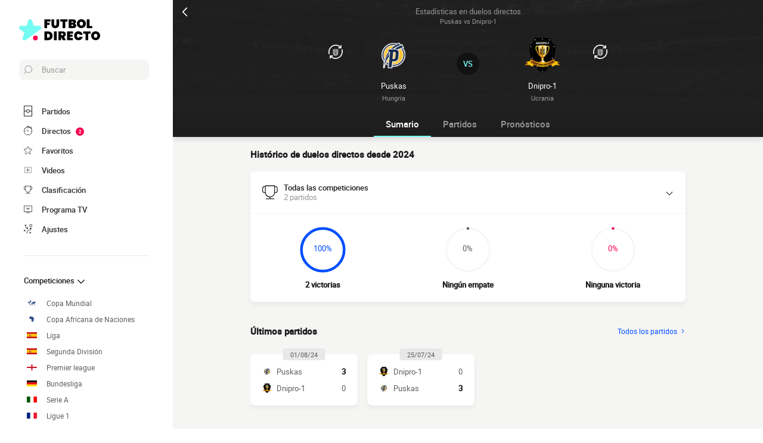

--- FILE ---
content_type: text/html; charset=UTF-8
request_url: https://www.futbol-directo.es/resultados/puskas-ferenc-akademia-fc-vs-sk-dnipro-1
body_size: 14406
content:
    
<!doctype html>
<html lang="es" class="no-js" >
<head>
    <meta charset="UTF-8">
    <meta name="viewport" content="width=device-width,minimum-scale=1,initial-scale=1,maximum-scale=1,user-scalable=no,viewport-fit=cover">

            <link rel="preconnect" href="https://www.googletagmanager.com">
    <link rel="preconnect dns-prefetch" href="https://www.googletagmanager.com">

                
                    <script>document.documentElement.classList.remove("no-js");</script>
    
                <style>body{background:#f4f6f9;-webkit-animation:-start 6s steps(1,end) 0s 1 normal both;-moz-animation:-start 6s steps(1,end) 0s 1 normal both;-ms-animation:-start 6s steps(1,end) 0s 1 normal both;animation:-start 6s steps(1,end) 0s 1 normal both}@-webkit-keyframes -start{from{visibility:hidden}to{visibility:visible}}@-moz-keyframes -start{from{visibility:hidden}to{visibility:visible}}@-ms-keyframes -start{from{visibility:hidden}to{visibility:visible}}@-o-keyframes -start{from{visibility:hidden}to{visibility:visible}}@keyframes -start{from{visibility:hidden}to{visibility:visible}}</style>
        <noscript><style>body{-webkit-animation:none;-moz-animation:none;-ms-animation:none;animation:none}</style></noscript>
                <link rel="stylesheet" href="/build/css/common.14816af5.css">
    
    <link rel="stylesheet" href="/build/css/teamHeadToHead.83f464c7.css">

                            

<title>Puskas vs Dnipro-1 : Resultados partidos directo</title>
<meta name="description" content="Estadísticas de los partidos entre Puskas - Dnipro-1 : marcador de los partidos, número de goles, goles marcados por tramos..." />


<meta property="og:site_name" content="Fútbol Directo" />
<meta property="og:url" content="https://www.futbol-directo.es/resultados/puskas-ferenc-akademia-fc-vs-sk-dnipro-1" />
<meta property="og:type" content="website" />
<meta property="og:title" content="Puskas vs Dnipro-1 : Resultados partidos directo" />
<meta property="og:description" content="Estadísticas de los partidos entre Puskas - Dnipro-1 : marcador de los partidos, número de goles, goles marcados por tramos..." />
<meta property="og:image" content="https://www.futbol-directo.es/build/favicons/android-icon-512x512.524fb1b9.png" />

    <link rel="canonical" href="https://www.futbol-directo.es/resultados/puskas-ferenc-akademia-fc-vs-sk-dnipro-1" />




<meta name="robots" content="max-image-preview:large">

<meta name="application-name" content="Fútbol Directo">
<meta name="theme-color" content="#1a1a1a">
<meta name="msapplication-TileColor" content="#1a1a1a">
<meta name="msapplication-TileImage" content="https://www.futbol-directo.es/build/favicons/mstile-144x144.png">
<meta name="msapplication-config" content="https://www.futbol-directo.es/browserconfig.xml">

<meta name="twitter:widgets:theme" content="light">

<meta name="apple-mobile-web-app-title" content="Fútbol Directo">
<meta name="apple-mobile-web-app-capable" content="yes" />

<link rel="apple-touch-startup-image" href="https://www.futbol-directo.es/build/splashscreens/apple-splash-2048-2732.4254b258.jpg" media="(device-width: 1024px) and (device-height: 1366px) and (-webkit-device-pixel-ratio: 2) and (orientation: portrait)" />
<link rel="apple-touch-startup-image" href="https://www.futbol-directo.es/build/splashscreens/apple-splash-2732-2048.b5d08808.jpg" media="(device-width: 1024px) and (device-height: 1366px) and (-webkit-device-pixel-ratio: 2) and (orientation: landscape)" />
<link rel="apple-touch-startup-image" href="https://www.futbol-directo.es/build/splashscreens/apple-splash-1668-2388.4070bfe9.jpg" media="(device-width: 834px) and (device-height: 1194px) and (-webkit-device-pixel-ratio: 2) and (orientation: portrait)" />
<link rel="apple-touch-startup-image" href="https://www.futbol-directo.es/build/splashscreens/apple-splash-2388-1668.463fc768.jpg" media="(device-width: 834px) and (device-height: 1194px) and (-webkit-device-pixel-ratio: 2) and (orientation: landscape)" />
<link rel="apple-touch-startup-image" href="https://www.futbol-directo.es/build/splashscreens/apple-splash-1536-2048.51efda22.jpg" media="(device-width: 768px) and (device-height: 1024px) and (-webkit-device-pixel-ratio: 2) and (orientation: portrait)" />
<link rel="apple-touch-startup-image" href="https://www.futbol-directo.es/build/splashscreens/apple-splash-2048-1536.e1b513c6.jpg" media="(device-width: 768px) and (device-height: 1024px) and (-webkit-device-pixel-ratio: 2) and (orientation: landscape)" />
<link rel="apple-touch-startup-image" href="https://www.futbol-directo.es/build/splashscreens/apple-splash-1668-2224.f56d1180.jpg" media="(device-width: 834px) and (device-height: 1112px) and (-webkit-device-pixel-ratio: 2) and (orientation: portrait)" />
<link rel="apple-touch-startup-image" href="https://www.futbol-directo.es/build/splashscreens/apple-splash-2224-1668.e19e26f9.jpg" media="(device-width: 834px) and (device-height: 1112px) and (-webkit-device-pixel-ratio: 2) and (orientation: landscape)" />
<link rel="apple-touch-startup-image" href="https://www.futbol-directo.es/build/splashscreens/apple-splash-1620-2160.22f37e4f.jpg" media="(device-width: 810px) and (device-height: 1080px) and (-webkit-device-pixel-ratio: 2) and (orientation: portrait)" />
<link rel="apple-touch-startup-image" href="https://www.futbol-directo.es/build/splashscreens/apple-splash-2160-1620.02c970dd.jpg" media="(device-width: 810px) and (device-height: 1080px) and (-webkit-device-pixel-ratio: 2) and (orientation: landscape)" />
<link rel="apple-touch-startup-image" href="https://www.futbol-directo.es/build/splashscreens/apple-splash-1284-2778.6e7625ae.jpg" media="(device-width: 428px) and (device-height: 926px) and (-webkit-device-pixel-ratio: 3) and (orientation: portrait)" />
<link rel="apple-touch-startup-image" href="https://www.futbol-directo.es/build/splashscreens/apple-splash-2778-1284.a5e9bfa9.jpg" media="(device-width: 428px) and (device-height: 926px) and (-webkit-device-pixel-ratio: 3) and (orientation: landscape)" />
<link rel="apple-touch-startup-image" href="https://www.futbol-directo.es/build/splashscreens/apple-splash-1170-2532.d13c53f5.jpg" media="(device-width: 390px) and (device-height: 844px) and (-webkit-device-pixel-ratio: 3) and (orientation: portrait)" />
<link rel="apple-touch-startup-image" href="https://www.futbol-directo.es/build/splashscreens/apple-splash-2532-1170.e9f69e63.jpg" media="(device-width: 390px) and (device-height: 844px) and (-webkit-device-pixel-ratio: 3) and (orientation: landscape)" />
<link rel="apple-touch-startup-image" href="https://www.futbol-directo.es/build/splashscreens/apple-splash-1125-2436.f94507ae.jpg" media="(device-width: 375px) and (device-height: 812px) and (-webkit-device-pixel-ratio: 3) and (orientation: portrait)" />
<link rel="apple-touch-startup-image" href="https://www.futbol-directo.es/build/splashscreens/apple-splash-2436-1125.2cd41e85.jpg" media="(device-width: 375px) and (device-height: 812px) and (-webkit-device-pixel-ratio: 3) and (orientation: landscape)" />
<link rel="apple-touch-startup-image" href="https://www.futbol-directo.es/build/splashscreens/apple-splash-1242-2688.700be7d4.jpg" media="(device-width: 414px) and (device-height: 896px) and (-webkit-device-pixel-ratio: 3) and (orientation: portrait)" />
<link rel="apple-touch-startup-image" href="https://www.futbol-directo.es/build/splashscreens/apple-splash-2688-1242.eef362e8.jpg" media="(device-width: 414px) and (device-height: 896px) and (-webkit-device-pixel-ratio: 3) and (orientation: landscape)" />
<link rel="apple-touch-startup-image" href="https://www.futbol-directo.es/build/splashscreens/apple-splash-828-1792.2a73308c.jpg" media="(device-width: 414px) and (device-height: 896px) and (-webkit-device-pixel-ratio: 2) and (orientation: portrait)" />
<link rel="apple-touch-startup-image" href="https://www.futbol-directo.es/build/splashscreens/apple-splash-1792-828.2ba54ac7.jpg" media="(device-width: 414px) and (device-height: 896px) and (-webkit-device-pixel-ratio: 2) and (orientation: landscape)" />
<link rel="apple-touch-startup-image" href="https://www.futbol-directo.es/build/splashscreens/apple-splash-1242-2208.8550921b.jpg" media="(device-width: 414px) and (device-height: 736px) and (-webkit-device-pixel-ratio: 3) and (orientation: portrait)" />
<link rel="apple-touch-startup-image" href="https://www.futbol-directo.es/build/splashscreens/apple-splash-2208-1242.aac7de0a.jpg" media="(device-width: 414px) and (device-height: 736px) and (-webkit-device-pixel-ratio: 3) and (orientation: landscape)" />
<link rel="apple-touch-startup-image" href="https://www.futbol-directo.es/build/splashscreens/apple-splash-750-1334.23332bd6.jpg" media="(device-width: 375px) and (device-height: 667px) and (-webkit-device-pixel-ratio: 2) and (orientation: portrait)" />
<link rel="apple-touch-startup-image" href="https://www.futbol-directo.es/build/splashscreens/apple-splash-1334-750.d2243b74.jpg" media="(device-width: 375px) and (device-height: 667px) and (-webkit-device-pixel-ratio: 2) and (orientation: landscape)" />
<link rel="apple-touch-startup-image" href="https://www.futbol-directo.es/build/splashscreens/apple-splash-640-1136.9556f815.jpg" media="(device-width: 320px) and (device-height: 568px) and (-webkit-device-pixel-ratio: 2) and (orientation: portrait)" />
<link rel="apple-touch-startup-image" href="https://www.futbol-directo.es/build/splashscreens/apple-splash-1136-640.9880002e.jpg" media="(device-width: 320px) and (device-height: 568px) and (-webkit-device-pixel-ratio: 2) and (orientation: landscape)" />
    

    <link rel="manifest" href="https://www.futbol-directo.es/manifest.json">
    <link rel="apple-touch-icon" sizes="57x57" href="https://www.futbol-directo.es/build/favicons/apple-icon-57x57.59495995.png">
<link rel="apple-touch-icon" sizes="60x60" href="https://www.futbol-directo.es/build/favicons/apple-icon-60x60.0e356a56.png">
<link rel="apple-touch-icon" sizes="72x72" href="https://www.futbol-directo.es/build/favicons/apple-icon-72x72.2dc06b67.png">
<link rel="apple-touch-icon" sizes="76x76" href="https://www.futbol-directo.es/build/favicons/apple-icon-76x76.abab91ed.png">
<link rel="apple-touch-icon" sizes="114x114" href="https://www.futbol-directo.es/build/favicons/apple-icon-114x114.ace40573.png">
<link rel="apple-touch-icon" sizes="120x120" href="https://www.futbol-directo.es/build/favicons/apple-icon-120x120.9d3e4222.png">
<link rel="apple-touch-icon" sizes="144x144" href="https://www.futbol-directo.es/build/favicons/apple-icon-144x144.22db2968.png">
<link rel="apple-touch-icon" sizes="152x152" href="https://www.futbol-directo.es/build/favicons/apple-icon-152x152.df03876b.png">
<link rel="apple-touch-icon" sizes="180x180" href="https://www.futbol-directo.es/build/favicons/apple-icon-180x180.51fe43b0.png">
<link rel="icon" type="image/png" sizes="192x192"  href="https://www.futbol-directo.es/build/favicons/android-icon-192x192.b5872daf.png">
<link rel="icon" type="image/png" sizes="32x32" href="https://www.futbol-directo.es/build/favicons/favicon-32x32.93f938cc.png">
<link rel="icon" type="image/png" sizes="96x96" href="https://www.futbol-directo.es/build/favicons/favicon-96x96.17ab6cca.png">
<link rel="icon" type="image/png" sizes="16x16" href="https://www.futbol-directo.es/build/favicons/favicon-16x16.967948b0.png">

        
<script type="application/ld+json">
    [
        {
            "@context": "https://schema.org",
            "@type": "BreadcrumbList",
            "itemListElement":
            [
                    {
        "@type": "ListItem",
        "position": 1,
        "name": "Fútbol Directo",
        "item": "https://www.futbol-directo.es/"
    }
,
                    {
        "@type": "ListItem",
        "position": 2,
        "name": "Resultados Fútbol",
        "item": "https://www.futbol-directo.es/resultados/"
    }
,
                    {
        "@type": "ListItem",
        "position": 3,
        "name": "Puskas vs Dnipro-1 : Resultados partidos directo",
        "item": "https://www.futbol-directo.es/resultados/puskas-ferenc-akademia-fc-vs-sk-dnipro-1"
    }

            ]
        },
        {
    "@context": "https://schema.org",
    "@type": "FAQPage",
    "mainEntity": [
                                        {
                "@type": "Question",
                "name": "¿Quién tiene ventaja en los partidos entre Puskas y Dnipro-1?
",
                "acceptedAnswer": {
                    "@type": "Answer",
                    "text": "                        <p>
            En los 2 partidos disputados desde 2024, Puskas ha ganado a Dnipro-1 2 veces, han empatado 0 veces y ha perdido en 0 ocaciones. 
        </p>

            "
                }
            },
                                            {
                    "@type": "Question",
                    "name": "¿Cuando Puskas ganó a Dnipro-1?",
                    "acceptedAnswer": {
                        "@type": "Answer",
                        "text": "                    <p>
            La última vez que Puskas ha doblegado a Dnipro-1 ha sido el jueves 01 agosto 2024. Puskas venció en casa con el marcador de 3-0 en UEFA Europa Conference League 2024/2025 con motivo de la 2da Ronda de clasificación.
        <a href='/directo/164596592267239223-puskas-vs-dnipro-1'>Revive el partido Puskas vs Dnipro-1 en Fútbol Directo en pinchando aquí.</a>
    </p>                "
                    }
                },
                                                        {
                    "@type": "Question",
                    "name": "¿Cuando Dnipro-1 ganó a Puskas?",
                    "acceptedAnswer": {
                        "@type": "Answer",
                        "text": "                <p>
            En los 2 últimos choques disputados desde 2024, Dnipro-1 todavía no ha logrado marcar los suficientes goles para imponerse ante Puskas.
    </p>                "
                    }
                },
                            {
            "@type": "Question",
            "name": "¿Cuándo es el próximo partido entre Puskas y Dnipro-1 ?",
            "acceptedAnswer": {
                "@type": "Answer",
                "text": "    <p>
            Por ahora no conocemos ningún partido planificado entre Dnipro-1 y Puskas...
    </p>"
            }
        }
            ]
}    ]
</script>
            <script async src="https://pagead2.googlesyndication.com/pagead/js/adsbygoogle.js?client=ca-pub-5362994254812875" crossorigin="anonymous"></script>
    </head>
<body class="pageTeamHeadToHead  "       data-id="" data-page="stats_team_head_to_head" data-website="Fútbol Directo" data-privacyPolicyURL="https://www.futbol-directo.es/contacto-menciones-legales" data-wpwebkey="e812a454706060fad821659d63533ac0227a903a1fd32eae0017fee0ef42a601"
      data-disqus='foot-direct'
    >
    <div class="container">
            <div class="headerVersus">
        <div class="headerVersus__top">
            <a id="navigationBack" class="headerVersus__back" href="/">
                <svg xmlns="http://www.w3.org/2000/svg" viewBox="0 0 24 24" width="20" height="20">
            <title>volver</title>
        <path class="shape" fill="currentColor" fill-rule="nonzero" d="M8 3c.3 0 .5.1.7.3l8 8c.4.4.4 1 0 1.4l-8 8a1 1 0 01-1.4 0 1 1 0 010-1.4l7.3-7.3-7.3-7.3a1 1 0 010-1.4c.2-.2.4-.3.7-.3z"/>
</svg>
            </a>

            <h1 class="headerVersus__mainTitle">
                <span>Estadísticas en duelos directos</span>
                <span>Puskas vs Dnipro-1</span>
            </h1>
        </div>

        <div class="headerVersus__compare">
            <div class="headerVersus__identity headerVersus__identity--left">
                <button class="headerVersus__switchButton" data-modal="modalTeamSelectA">
                    <svg xmlns="http://www.w3.org/2000/svg" viewBox="0 0 22 22" width="24" height="24">
    <path class="shape" fill="currentColor" fill-rule="evenodd" d="M21.454 7c1.428 4.553 0 9.436-3.636 12.432A10.93 10.93 0 0110.775 22c-.342 0-.685-.02-1.047-.058a10.997 10.997 0 01-5.913-2.402l-.292-.244v2.315H2v-5.058h4.95v1.556H4.493a9.585 9.585 0 005.368 2.296c2.531.253 5.025-.526 7.005-2.16 3.062-2.523 4.297-6.6 3.227-10.48l-.087-.298L21.454 7zm-6.74 0c.147 0 .252.082.28.21l.006.068v5.833C15 15.278 13.229 17 11 17c-2.159 0-3.889-1.616-3.995-3.687L7 13.11V7.278c0-.143.084-.245.216-.271L7.286 7h7.428zm-.285.556H7.57v5.555c0 1.833 1.543 3.333 3.429 3.333 1.823 0 3.325-1.401 3.423-3.15l.006-.183V7.556zm-.55.444l.01.033c.012.016.03.021.042.023l.009.001v.057c.045 0 .056.032.06.048V13.086c0 1.6-1.32 2.914-3 2.914-1.62 0-2.905-1.222-2.995-2.744L8 13.086v-4.8a.27.27 0 01.227-.28L8.3 8h5.58zm-.659 5.886l-3.6 1.143c.42.228.9.4 1.38.4 1.02 0 1.92-.629 2.22-1.543zm5.043-11.21l.228.204V.593H20v5.083h-4.903V4.112h2.451C14.098.906 8.798.672 5.083 3.799 2.069 6.313.828 10.386 1.866 14.229l.086.302L.52 15c-1.377-4.555.038-9.422 3.62-12.433 4.183-3.529 10.125-3.35 14.124.11zM13.4 12.115l-4.74 1.429c.051.343.191.602.381.849l.099.122L13.4 13.2v-1.086zm0-1.714l-4.8 1.543v1.086l4.8-1.543V10.4zm0-1.714l-4.8 1.543v1.085l4.8-1.543V8.686zm-1.56-.115H8.6V9.6l3.24-1.029z"/>
</svg>
                </button>

                <a href="/equipo/puskas-ferenc-akademia-fc">
                                <img
            src="https://assets-es.imgfoot.com/media/cache/150x150/club/puskas-fc.png"
            loading="lazy"
            alt="Puskas"
                        width="48"            height="48"        />
    
                    <div class="headerVersus__title">Puskas</div>

                    <div class="headerVersus__subtitle">Hungría</div>
                </a>
            </div>

            <div class="headerVersus__identity headerVersus__identity--right">
                <button class="headerVersus__switchButton" data-modal="modalTeamSelectB">
                    <svg xmlns="http://www.w3.org/2000/svg" viewBox="0 0 22 22" width="24" height="24">
    <path class="shape" fill="currentColor" fill-rule="evenodd" d="M21.454 7c1.428 4.553 0 9.436-3.636 12.432A10.93 10.93 0 0110.775 22c-.342 0-.685-.02-1.047-.058a10.997 10.997 0 01-5.913-2.402l-.292-.244v2.315H2v-5.058h4.95v1.556H4.493a9.585 9.585 0 005.368 2.296c2.531.253 5.025-.526 7.005-2.16 3.062-2.523 4.297-6.6 3.227-10.48l-.087-.298L21.454 7zm-6.74 0c.147 0 .252.082.28.21l.006.068v5.833C15 15.278 13.229 17 11 17c-2.159 0-3.889-1.616-3.995-3.687L7 13.11V7.278c0-.143.084-.245.216-.271L7.286 7h7.428zm-.285.556H7.57v5.555c0 1.833 1.543 3.333 3.429 3.333 1.823 0 3.325-1.401 3.423-3.15l.006-.183V7.556zm-.55.444l.01.033c.012.016.03.021.042.023l.009.001v.057c.045 0 .056.032.06.048V13.086c0 1.6-1.32 2.914-3 2.914-1.62 0-2.905-1.222-2.995-2.744L8 13.086v-4.8a.27.27 0 01.227-.28L8.3 8h5.58zm-.659 5.886l-3.6 1.143c.42.228.9.4 1.38.4 1.02 0 1.92-.629 2.22-1.543zm5.043-11.21l.228.204V.593H20v5.083h-4.903V4.112h2.451C14.098.906 8.798.672 5.083 3.799 2.069 6.313.828 10.386 1.866 14.229l.086.302L.52 15c-1.377-4.555.038-9.422 3.62-12.433 4.183-3.529 10.125-3.35 14.124.11zM13.4 12.115l-4.74 1.429c.051.343.191.602.381.849l.099.122L13.4 13.2v-1.086zm0-1.714l-4.8 1.543v1.086l4.8-1.543V10.4zm0-1.714l-4.8 1.543v1.085l4.8-1.543V8.686zm-1.56-.115H8.6V9.6l3.24-1.029z"/>
</svg>
                </button>

                <a href="/equipo/sk-dnipro-1">
                                <img
            src="https://assets-es.imgfoot.com/media/cache/150x150/club/dnipro-1.png"
            loading="lazy"
            alt="Dnipro-1"
                        width="48"            height="48"        />
    
                    <div class="headerVersus__title">Dnipro-1</div>

                    <div class="headerVersus__subtitle">Ucrania</div>
                </a>
            </div>

            <div class="headerVersus__vs">VS</div>
        </div>
    </div>

        
<button class="menuClose">
    <svg xmlns="http://www.w3.org/2000/svg" viewBox="0 0 48 48" width="13" height="13">
    <path class="shape" fill="currentColor" fill-rule="evenodd" d="M45.3 0L24 21.3 2.7 0 0 2.7 21.3 24 0 45.3 2.7 48 24 26.7 45.3 48l2.7-2.7L26.7 24 48 2.7z"/>
</svg>
</button>

<div class="menu">
    <div class="menu__wrapperLogo">
        <a href="/" class="menu__logoWrapper">
                        <img
            src="https://www.futbol-directo.es/build/images/logo_es.9c3c648c.svg"
            loading="lazy"
            alt="Fútbol Directo"
            class="menu__logo menu__logo--white"            width="116"            height="34"        />
                            <img
            src="https://www.futbol-directo.es/build/images/logo_black_es.ca1b8ef3.svg"
            loading="lazy"
            alt="Fútbol Directo"
            class="menu__logo menu__logo--black"            width="136"            height="40"        />
            </a>
    </div>

    <nav class="menu__main">
        <button class="menu__search" data-modal="modalSearch">
            <svg xmlns="http://www.w3.org/2000/svg" viewBox="0 0 24 24" width="14" height="14">
    <path class="border" fill="currentColor" fill-rule="nonzero" d="M13.333 0C7.467 0 2.667 4.8 2.667 10.667c0 2.666.933 5.066 2.666 6.933L.267 22.667c-.267.266-.267.8 0 1.066C.4 23.867.533 24 .8 24c.133 0 .4-.133.533-.267L6.4 18.667c1.867 1.6 4.267 2.666 6.933 2.666C19.2 21.333 24 16.533 24 10.667 24 4.8 19.2 0 13.333 0zm0 19.733c-5.066 0-9.066-4.133-9.066-9.066C4.267 5.6 8.4 1.6 13.333 1.6c5.067 0 9.067 4.133 9.067 9.067.133 4.933-4 9.066-9.067 9.066z"/>
</svg>
            <span>Buscar</span>
        </button>

        
<div class="menuBottom menuBottom--desktop">
    <ul>
                                    <li class="">
                    <a href="/"  
                       data-track-click="menuBottom" data-track-label="Partidos">
                        <svg xmlns="http://www.w3.org/2000/svg" viewBox="0 0 37 48" width="16" height="16">
    <path class="border" fill="#1e1e1e" d="M35.89 0c.8 0 1.33.53 1.33 1.33v45.34c0 .8-.53 1.33-1.33 1.33H1.33C.53 48 0 47.47 0 46.67V1.33C0 .53.53 0 1.33 0z"/>
    <path class="shape" fill="currentColor" d="M2.66 2.67h31.9v20h-8.1A8 8 0 0018.6 16a8 8 0 00-7.84 6.67H2.66v-20zM2.66 45.33v-20h8.1A8 8 0 0018.62 32a8 8 0 007.84-6.67h8.11v20H2.66z"/>
    <path class="shape" fill="currentColor" d="M23.93 24c0 2.93-2.4 5.33-5.32 5.33a5.34 5.34 0 010-10.66c2.92 0 5.32 2.4 5.32 5.33z"/>
</svg>
                        <span>Partidos</span>
                        <span></span>
                    </a>
                </li>
                                                <li class="menuBottom__item--live">
                    <a href="/directo/"  
                       data-track-click="menuBottom" data-track-label="Directos">
                        <svg xmlns="http://www.w3.org/2000/svg" viewBox="0 0 31 34" width="22" height="22">
    <path class="border" fill="#1e1e1e" d="M28.28 10.05l1.24-1.4c.77-.92.62-2.16-.31-2.93l-4.17-3.4c-.93-.77-2.17-.62-2.94.3l-1.24 1.4c-.3-.16-.46-.16-.77-.31V2c0-1.08-.93-2.01-2-2.01h-5.42c-1.08 0-2 .93-2 2v1.86A15.36 15.36 0 000 18.55 15.5 15.5 0 0015.45 34a15.5 15.5 0 0015.46-15.45c0-3.1-.93-6.03-2.63-8.5z"/>
    <path class="shape" fill="currentColor" d="M15.45 4.64c7.73 0 13.91 6.18 13.91 13.9 0 7.58-6.18 13.91-13.9 13.91-7.73 0-13.91-6.18-13.91-13.9 0-7.73 6.18-13.91 13.9-13.91zm0 23.18c-.46 0-.77.3-.77.77v2.32c0 .46.31.77.77.77.47 0 .78-.3.78-.77v-2.32c0-.46-.31-.77-.78-.77zm-5.1-14.37c-.3.3-.3.77 0 1.08l3.71 3.7v.32c0 .92.62 1.54 1.55 1.54s1.54-.62 1.54-1.54c-.15-.93-.77-1.55-1.7-1.55h-.3l-3.71-3.55a.75.75 0 00-1.09 0zm17.47 4.32H25.5c-.46 0-.77.31-.77.78 0 .46.3.77.77.77h2.32c.46 0 .77-.31.77-.77 0-.47-.3-.78-.77-.78zm-22.41 0H3.09c-.46 0-.77.31-.77.78 0 .46.3.77.77.77h2.32c.46 0 .77-.31.77-.77 0-.47-.3-.78-.77-.78zM15.45 5.41c-.46 0-.77.3-.77.77V8.5c0 .46.31.77.77.77.47 0 .78-.3.78-.77V6.18c0-.46-.31-.77-.78-.77zm8.5-1.7l4.18 3.4c.15.15.15.3 0 .46l-.93 1.08a15.36 15.36 0 00-4.64-3.7l.93-1.24c.16-.16.31-.16.46 0zM18.24 1.7c.15 0 .3.15.3.3v1.4c-1.08-.15-2-.3-3.09-.3-1.08 0-2 .15-2.93.3V2c0-.15.15-.3.3-.3h5.42z"/>
</svg>
                        <span>Directos</span>
                        <span>            <span class="menuBottom__item__counter">2</span>
    </span>
                    </a>
                </li>
                                                <li class="">
                    <a href="/favoritos"  
                       data-track-click="menuBottom" data-track-label="Favoritos">
                        <svg xmlns="http://www.w3.org/2000/svg" viewBox="-1 0 50 46"  width="22" height="22" stroke-width="3" class="favoriteSvg">
    <path class="shape" fill="currentColor" fill-rule="nonzero" d="M24 0c1.4 0 2.7 1 3.2 2.4L31 14.3c.1.5.6.8 1 .8l12.7-.1c1.4 0 2.6 1 3.1 2.3.5 1.4 0 2.9-1 3.7L13.1 45.1a4 4 0 01-1.9.6c-.7 0-1.3 0-1.9-.6a3.2 3.2 0 01-1.2-3.7l4-11.8c0-.4 0-1-.5-1.3L1.5 21C.3 20.2-.3 18.6.2 17.3a3.4 3.4 0 013-2.3l12.7.1c.6 0 1-.3 1.2-.8l3.8-11.9A3.3 3.3 0 0124 0zm11.8 37.3c2.4 0 4.3 2 4.3 4.2 0 2.3-1.9 4.2-4.3 4.2s-4.3-1.9-4.3-4.2c0-2.3 2-4.2 4.3-4.2z"/>
</svg>
                        <span>Favoritos</span>
                        <span></span>
                    </a>
                </li>
                                                <li class="">
                    <a href="/resumen-partido-video"  
                       data-track-click="menuBottom" data-track-label="Videos">
                        <svg xmlns="http://www.w3.org/2000/svg" viewBox="0 0 24 24" width="26" height="26">
<path class="border" fill="#1e1e1e" d="M21 5v14H3V5h18m0-1H3a1 1 0 0 0-1 1v14a1 1 0 0 0 1 1h18a1 1 0 0 0 1-1V5a1 1 0 0 0-1-1Z" />
<path class="shape" fill="currentColor" d="M21 5v14H3V5h18"/>
<path class="border" fill="#1e1e1e" d="m9.7 9 6 3-6 3V9m0-1a1 1 0 0 0-.6.1 1 1 0 0 0-.4.9v6a1 1 0 0 0 .4.8 1 1 0 0 0 .6.2.9.9 0 0 0 .4-.1l6-3a1 1 0 0 0 0-1.8l-6-3a1 1 0 0 0-.4-.1Z" />
</svg>
                        <span>Videos</span>
                        <span></span>
                    </a>
                </li>
                                                <li class="">
                    <a href="/clasificacion"  
                       data-track-click="menuBottom" data-track-label="Clasificación">
                        <svg xmlns="http://www.w3.org/2000/svg" viewBox="0 0 48 43" width="22" height="22">
    <path class="border" fill="#1e1e1e" d="M40.68 2.39h-1.31v-1.2c0-.71-.48-1.19-1.2-1.19H9.55c-.71 0-1.19.48-1.19 1.2v1.19H7.04A6.98 6.98 0 000 9.42v7.4c0 3.94 3.1 7.04 7.04 7.04h1.55a15.6 15.6 0 0014.08 13.12v3.58H11.93c-.72 0-1.2.48-1.2 1.2 0 .71.48 1.19 1.2 1.19h23.86c.72 0 1.2-.48 1.2-1.2 0-.71-.48-1.19-1.2-1.19H25.05v-3.58c7.16-.6 13-6.08 14.08-13.12h1.55c3.82 0 7.04-3.1 7.04-7.04v-7.4c0-3.93-3.1-7.03-7.04-7.03zM8.35 21.47H7.04a4.58 4.58 0 01-4.65-4.65v-7.4a4.58 4.58 0 014.65-4.65h1.31v16.7zm36.98-4.65c0 2.5-2.02 4.65-4.65 4.65h-1.31V4.77h1.31c2.5 0 4.65 2.03 4.65 4.65v7.4z"/>
    <path class="shape" fill="currentColor" d="M36.98 21.47c0 7.28-5.84 13.13-13.12 13.13a13.09 13.09 0 01-13.12-13.13V2.4h26.24v19.08z"/>
</svg>
                        <span>Clasificación</span>
                        <span></span>
                    </a>
                </li>
                                                <li class="">
                    <a href="/partidos-televisados"  
                       data-track-click="menuBottom" data-track-label="Programa TV">
                        <svg xmlns="http://www.w3.org/2000/svg" viewBox="0 0 48 41" width="22" height="22">
    <path class="border" fill="#1e1e1e" d="M46.8 34.8H1.2c-.72 0-1.2-.48-1.2-1.2V1.2C0 .48.48 0 1.2 0h45.6c.72 0 1.2.48 1.2 1.2v32.4c0 .72-.48 1.2-1.2 1.2z"/>
    <path class="shape" fill="currentColor" d="M2.4 32.4h43.2v-30H2.4z"/>
    <path class="border" fill="#1e1e1e" d="M34.8 38.4c.68 0 1.14.42 1.2 1.07v.13c0 .72-.48 1.2-1.2 1.2H13.2c-.67 0-1.14-.42-1.2-1.07v-.13c0-.72.48-1.2 1.2-1.2h21.6zM22.8 12c.72 0 1.44.36 1.68 1.08l3.12 7.08 3.36-7.56c.12-.36.48-.6.96-.6h.1c.68.08 1.2.88.86 1.56l-3.6 8.16c-.24.6-.96 1.08-1.68 1.08h-.14c-.67-.05-1.32-.4-1.54-1.08l-3.24-7.32H20.4v7.2c0 .72-.48 1.2-1.2 1.2h-.13c-.65-.06-1.07-.53-1.07-1.2v-7.2h-2.4c-.72 0-1.2-.48-1.2-1.2v-.13c.06-.65.53-1.07 1.2-1.07z"/>
</svg>
                        <span>Programa TV</span>
                        <span></span>
                    </a>
                </li>
                                                <li class="menuBottom__item--search">
                    <a href="#"  data-modal="modalSearch"
                       data-track-click="menuBottom" data-track-label="Buscar">
                        <svg xmlns="http://www.w3.org/2000/svg" viewBox="0 0 24 24" width="22" height="22">
    <path class="border" fill="currentColor" fill-rule="nonzero" d="M13.333 0C7.467 0 2.667 4.8 2.667 10.667c0 2.666.933 5.066 2.666 6.933L.267 22.667c-.267.266-.267.8 0 1.066C.4 23.867.533 24 .8 24c.133 0 .4-.133.533-.267L6.4 18.667c1.867 1.6 4.267 2.666 6.933 2.666C19.2 21.333 24 16.533 24 10.667 24 4.8 19.2 0 13.333 0zm0 19.733c-5.066 0-9.066-4.133-9.066-9.066C4.267 5.6 8.4 1.6 13.333 1.6c5.067 0 9.067 4.133 9.067 9.067.133 4.933-4 9.066-9.067 9.066z"/>
</svg>
                        <span>Buscar</span>
                        <span></span>
                    </a>
                </li>
                                                <li class="menuBottom__item--settings">
                    <a href="#"  data-modal="modalSettings"
                       data-track-click="menuBottom" data-track-label="Ajustes">
                        <svg xmlns="http://www.w3.org/2000/svg" viewBox="0 0 21 24" width="22" height="22">
    <path class="shape" fill="currentColor" fill-rule="nonzero" d="M17.02 9.17a.55.55 0 01.82 0l2.1 1.93a.6.6 0 010 .84c-.11.12-.34.12-.46.12-.23 0-.35 0-.47-.12l-1.05-1.09v1.21c0 1.93-1.64 3.5-3.51 3.5h-.12a6.1 6.1 0 00-6.08 6.15v1.69c0 .36-.24.6-.59.6s-.58-.24-.58-.6v-1.7a7.27 7.27 0 017.25-7.23h.12c1.29 0 2.34-.96 2.34-2.29v-1.2l-1.05 1.08a.55.55 0 01-.82 0 .6.6 0 010-.84zm-3.04 10.49a.55.55 0 01.82 0l.94.96.93-.96a.55.55 0 01.82 0 .6.6 0 010 .84l-.7.97.93.96a.6.6 0 010 .85c-.11.12-.35.12-.46.12h-.11c-.17 0-.26-.02-.36-.12l-.94-.97-.93.97c-.12.12-.24.12-.47.12h-.1c-.17 0-.27-.02-.37-.12a.6.6 0 010-.85l.94-.96-.94-.97a.6.6 0 010-.84zm-13.8-5.3a.55.55 0 01.81 0l.94.96.94-.97a.55.55 0 01.82 0c.23.24.23.6.23.85l-.94.96.94.97a.6.6 0 010 .84c-.12.12-.35.12-.47.12-.23 0-.35 0-.47-.12l-.93-.96-.94.96c-.12.12-.23.12-.47.12-.23 0-.35 0-.46-.12a.6.6 0 010-.84l.93-.97-.93-.96a.6.6 0 010-.85zm4.32-8.2c.36 0 .59.23.59.6v.23c0 1.21 1.05 2.3 2.34 2.3h1.29L7.66 8.2a.6.6 0 010-.84.55.55 0 01.82 0l2.1 2.05a.6.6 0 010 .84l-2.1 2.05c-.12.12-.23.12-.47.12-.23 0-.35 0-.46-.12a.6.6 0 010-.84l1.05-1.09H7.43a3.47 3.47 0 01-3.51-3.5v-.12c0-.36.23-.6.58-.6zM17.5 0A3.58 3.58 0 0121 3.62c0 1.93-1.52 3.5-3.51 3.5a3.58 3.58 0 01-3.5-3.62c0-1.93 1.51-3.5 3.5-3.5zm0 1.2a2.38 2.38 0 00-2.34 2.42 2.38 2.38 0 002.34 2.41 2.38 2.38 0 002.34-2.41 2.38 2.38 0 00-2.34-2.41zm-14.97.25c.11-.24.58-.24.81 0l.94.96.94-.96a.55.55 0 01.82 0 .6.6 0 010 .84l-.94.97 1.17.96a.6.6 0 010 .85c-.12.12-.35.12-.47.12h-.1c-.17 0-.27-.02-.37-.12L4.4 4.1l-.94.97c-.12.12-.23.12-.47.12h-.1c-.17 0-.27-.02-.36-.12a.6.6 0 010-.85l.93-.96-.93-.97a.6.6 0 010-.84z"/>
</svg>
                        <span>Ajustes</span>
                        <span></span>
                    </a>
                </li>
                        </ul>
</div>

        <ul class="menu__list">
                            <li class="menu__item menu__item--search">
                    <a href="#" class="" data-modal="modalSearch">
                        Buscar
                                            </a>

                                    </li>
                            <li class="menu__item ">
                    <a href="/clasificacion" class="open" >
                        Competiciones
                                                    <svg xmlns="http://www.w3.org/2000/svg" viewBox="0 0 24 24" width="16" height="16">
        <path class="shape" fill="currentColor" fill-rule="nonzero" d="M8 3c.3 0 .5.1.7.3l8 8c.4.4.4 1 0 1.4l-8 8a1 1 0 01-1.4 0 1 1 0 010-1.4l7.3-7.3-7.3-7.3a1 1 0 010-1.4c.2-.2.4-.3.7-.3z"/>
</svg>
                                            </a>

                                            <ul class="menu__sublist">
                                                            <li class="menu__subitem">
                                    <a href="/mundo/copa-mundial/" data-track-click="menuBurger" data-track-label="Copa Mundial">
                                                                                                <img
            src="/images/flags/world.svg"
            loading="lazy"
            alt="Copa Mundial"
                        width="17"            height="10"        />
                                                                                    Copa Mundial
                                    </a>
                                </li>
                                                                                                <li class="menu__subitem">
                                    <a href="/africa/copa-africana-de-naciones/" data-track-click="menuBurger" data-track-label="Copa Africana de Naciones">
                                                                                                <img
            src="/images/flags/af.svg"
            loading="lazy"
            alt="Copa Africana de Naciones"
                        width="17"            height="10"        />
                                                                                    Copa Africana de Naciones
                                    </a>
                                </li>
                                                                                                <li class="menu__subitem">
                                    <a href="/espana/primera-division/" data-track-click="menuBurger" data-track-label="Liga">
                                                                                                <img
            src="/images/flags/esp.svg"
            loading="lazy"
            alt="Liga"
                        width="17"            height="10"        />
                                                                                    Liga
                                    </a>
                                </li>
                                                                                                <li class="menu__subitem">
                                    <a href="/espana/segunda-division/" data-track-click="menuBurger" data-track-label="Segunda División">
                                                                                                <img
            src="/images/flags/esp.svg"
            loading="lazy"
            alt="Segunda División"
                        width="17"            height="10"        />
                                                                                    Segunda División
                                    </a>
                                </li>
                                                                                                <li class="menu__subitem">
                                    <a href="/inglaterra/premier-league/" data-track-click="menuBurger" data-track-label="Premier league">
                                                                                                <img
            src="/images/flags/eng.svg"
            loading="lazy"
            alt="Premier league"
                        width="17"            height="10"        />
                                                                                    Premier league
                                    </a>
                                </li>
                                                                                                <li class="menu__subitem">
                                    <a href="/alemania/bundesliga/" data-track-click="menuBurger" data-track-label="Bundesliga">
                                                                                                <img
            src="/images/flags/deu.svg"
            loading="lazy"
            alt="Bundesliga"
                        width="17"            height="10"        />
                                                                                    Bundesliga
                                    </a>
                                </li>
                                                                                                <li class="menu__subitem">
                                    <a href="/italia/serie-a/" data-track-click="menuBurger" data-track-label="Serie A">
                                                                                                <img
            src="/images/flags/ita.svg"
            loading="lazy"
            alt="Serie A"
                        width="17"            height="10"        />
                                                                                    Serie A
                                    </a>
                                </li>
                                                                                                <li class="menu__subitem">
                                    <a href="/francia/ligue-1/" data-track-click="menuBurger" data-track-label="Ligue 1">
                                                                                                <img
            src="/images/flags/fra.svg"
            loading="lazy"
            alt="Ligue 1"
                        width="17"            height="10"        />
                                                                                    Ligue 1
                                    </a>
                                </li>
                                                                                                <li class="menu__subitem">
                                    <a href="/europa/uefa-liga-de-campeones/" data-track-click="menuBurger" data-track-label="UEFA Liga de Campeones">
                                                                                                <img
            src="/images/flags/eu.svg"
            loading="lazy"
            alt="UEFA Liga de Campeones"
                        width="17"            height="10"        />
                                                                                    UEFA Liga de Campeones
                                    </a>
                                </li>
                                                                                                <li class="menu__subitem">
                                    <a href="/europa/uefa-europa-league/" data-track-click="menuBurger" data-track-label="UEFA Europa League">
                                                                                                <img
            src="/images/flags/eu.svg"
            loading="lazy"
            alt="UEFA Europa League"
                        width="17"            height="10"        />
                                                                                    UEFA Europa League
                                    </a>
                                </li>
                                                                                                <li class="menu__subitem">
                                    <a href="/argentina/primera-division/" data-track-click="menuBurger" data-track-label="Primera División de Argentina">
                                                                                                <img
            src="/images/flags/arg.svg"
            loading="lazy"
            alt="Primera División de Argentina"
                        width="17"            height="10"        />
                                                                                    Primera División de Argentina
                                    </a>
                                </li>
                                                                                                <li class="menu__subitem">
                                    <a href="/sudamerica/copa-america/" data-track-click="menuBurger" data-track-label="Copa America">
                                                                                                <img
            src="/images/flags/sa.svg"
            loading="lazy"
            alt="Copa America"
                        width="17"            height="10"        />
                                                                                    Copa America
                                    </a>
                                </li>
                                                                            <li class="marginTop--2">
                                            <a href="/clasificacion" 
    class="button     button--narrow button--border button--secondary"
      data-track-click="menuBurger" data-track-label="all_competitions"
>
    Más competiciones
</a>
                                        </li>
                                                                                        </ul>
                                    </li>
                            <li class="menu__item menu__item--settings">
                    <a href="#" class="" data-modal="modalSettings">
                        Ajustes
                                            </a>

                                    </li>
                    </ul>
    </nav>

    <div class="menu__app hidden">
        <span>Agrega Fútbol Directo a tu página de inicio</span>

        <button class="menu__pwa">
            <svg xmlns="http://www.w3.org/2000/svg" viewBox="0 0 29 28" width="20" height="20">
                <path fill="#75fbf2" d="M28.59 10.61a2.53 2.53 0 00-2.41-1.75l-7.04.06-2.08-6.64a2.53 2.53 0 00-4.82 0l-2.08 6.71-7.03-.07a2.53 2.53 0 00-1.5 4.56l5.66 4.1-2.21 6.64a2.46 2.46 0 002.41 3.26c.52 0 1.04-.2 1.5-.46l18.68-13.54a2.47 2.47 0 00.92-2.87z"/>
                <path fill="#fb0653" d="M21.29 27.48a3.06 3.06 0 110-6.12 3.06 3.06 0 010 6.12z"/>
            </svg>
            <span>Agregar</span>
        </button>
    </div>

</div>

<div class="menuOverlay"></div>

        <div class="content">
                <div class="tabs tabs--menu tabs--scrollable">
        <nav class="tabs__links">
            <a href="#tabSummary" class="isActive">
                Sumario
            </a>
            <a href="#tabMatches">
                Partidos
            </a>
            <a href="#tabBet">
                Pronósticos
            </a>
                        <span class="tabs__indicator"></span>
        </nav>

        <div class="tabs__contents">
            <div id="tabSummary" class="isActive">
                <div class="titleCard " >
    <div class="titleCard__textWrapper">
        
        
         <h2 class="titleCard__text">Histórico de duelos directos desde 2024</h2>

                
            </div>

    </div>
<div class="card globalStats">
    
    
    <div class="componentSelect ">
    
    <button class="componentSelect__select" data-modal="modalGlobalStatsSelect">
        <span>
                    <div class="identity "  >
    <div class="identity__image  ">
                <svg xmlns="http://www.w3.org/2000/svg" viewBox="0 0 48 43" width="26" height="26">
    <path class="border" fill="#1e1e1e" d="M40.68 2.39h-1.31v-1.2c0-.71-.48-1.19-1.2-1.19H9.55c-.71 0-1.19.48-1.19 1.2v1.19H7.04A6.98 6.98 0 000 9.42v7.4c0 3.94 3.1 7.04 7.04 7.04h1.55a15.6 15.6 0 0014.08 13.12v3.58H11.93c-.72 0-1.2.48-1.2 1.2 0 .71.48 1.19 1.2 1.19h23.86c.72 0 1.2-.48 1.2-1.2 0-.71-.48-1.19-1.2-1.19H25.05v-3.58c7.16-.6 13-6.08 14.08-13.12h1.55c3.82 0 7.04-3.1 7.04-7.04v-7.4c0-3.93-3.1-7.03-7.04-7.03zM8.35 21.47H7.04a4.58 4.58 0 01-4.65-4.65v-7.4a4.58 4.58 0 014.65-4.65h1.31v16.7zm36.98-4.65c0 2.5-2.02 4.65-4.65 4.65h-1.31V4.77h1.31c2.5 0 4.65 2.03 4.65 4.65v7.4z"/>
    <path class="shape" fill="currentColor" d="M36.98 21.47c0 7.28-5.84 13.13-13.12 13.13a13.09 13.09 0 01-13.12-13.13V2.4h26.24v19.08z"/>
</svg>
    

            </div>
    <div class="identity__text">
        <span class="identity__title">Todas las competiciones</span>
                    <span class="identity__subtitle">2 partidos</span>
            </div>
    <div class="identity__extra">
            </div>
</div>
    
        </span>
        <span class="componentSelect__arrow">
            <svg xmlns="http://www.w3.org/2000/svg" viewBox="0 0 24 24" width="14" height="14">
        <path class="shape" fill="currentColor" fill-rule="nonzero" d="M8 3c.3 0 .5.1.7.3l8 8c.4.4.4 1 0 1.4l-8 8a1 1 0 01-1.4 0 1 1 0 010-1.4l7.3-7.3-7.3-7.3a1 1 0 010-1.4c.2-.2.4-.3.7-.3z"/>
</svg>
        </span>
    </button>

    </div>

    <div class="globalStats__item">
        <div class="flex--spaceAround marginTop--2 marginBottom--2" data-competition="resume">
            
<div class="statCircle statCircle--blue">
    <div class="statCircle__circle">
        <svg viewBox="0 0 36 36">
            <path class="circle-bg" d="M18 2.0845 a 15.915507752444 15.915507752444 0 0 1 0 31.831015504888 a 15.915507752444 15.915507752444 0 0 1 0 -31.831015504888" fill="none" stroke="#f5f5f4" stroke-width="1"/>
            <path class="circle"  d="M18 2.0845 a 15.915507752444 15.915507752444 0 0 1 0 31.831015504888 a 15.915507752444 15.915507752444 0 0 1 0 -31.831015504888" fill="none" stroke="#fb0653" stroke-width="2" stroke-dasharray="100, 100" stroke-linecap="round"/>
        </svg>
    </div>
    <div class="statCircle__value">100%</div>
    <div class="statCircle__title">2 victorias</div>
</div>
            
<div class="statCircle statCircle--gray">
    <div class="statCircle__circle">
        <svg viewBox="0 0 36 36">
            <path class="circle-bg" d="M18 2.0845 a 15.915507752444 15.915507752444 0 0 1 0 31.831015504888 a 15.915507752444 15.915507752444 0 0 1 0 -31.831015504888" fill="none" stroke="#f5f5f4" stroke-width="1"/>
            <path class="circle"  d="M18 2.0845 a 15.915507752444 15.915507752444 0 0 1 0 31.831015504888 a 15.915507752444 15.915507752444 0 0 1 0 -31.831015504888" fill="none" stroke="#fb0653" stroke-width="2" stroke-dasharray="0, 100" stroke-linecap="round"/>
        </svg>
    </div>
    <div class="statCircle__value">0%</div>
    <div class="statCircle__title">Ningún empate</div>
</div>
            
<div class="statCircle statCircle--red">
    <div class="statCircle__circle">
        <svg viewBox="0 0 36 36">
            <path class="circle-bg" d="M18 2.0845 a 15.915507752444 15.915507752444 0 0 1 0 31.831015504888 a 15.915507752444 15.915507752444 0 0 1 0 -31.831015504888" fill="none" stroke="#f5f5f4" stroke-width="1"/>
            <path class="circle"  d="M18 2.0845 a 15.915507752444 15.915507752444 0 0 1 0 31.831015504888 a 15.915507752444 15.915507752444 0 0 1 0 -31.831015504888" fill="none" stroke="#fb0653" stroke-width="2" stroke-dasharray="0, 100" stroke-linecap="round"/>
        </svg>
    </div>
    <div class="statCircle__value">0%</div>
    <div class="statCircle__title">Ninguna victoria</div>
</div>
        </div>
    </div>
            <div class="globalStats__item hidden"  data-competition="8835263674229255004">
            <div class="flex--spaceAround marginTop--2 marginBottom--2">
                
<div class="statCircle statCircle--blue">
    <div class="statCircle__circle">
        <svg viewBox="0 0 36 36">
            <path class="circle-bg" d="M18 2.0845 a 15.915507752444 15.915507752444 0 0 1 0 31.831015504888 a 15.915507752444 15.915507752444 0 0 1 0 -31.831015504888" fill="none" stroke="#f5f5f4" stroke-width="1"/>
            <path class="circle"  d="M18 2.0845 a 15.915507752444 15.915507752444 0 0 1 0 31.831015504888 a 15.915507752444 15.915507752444 0 0 1 0 -31.831015504888" fill="none" stroke="#fb0653" stroke-width="2" stroke-dasharray="100, 100" stroke-linecap="round"/>
        </svg>
    </div>
    <div class="statCircle__value">100%</div>
    <div class="statCircle__title">2 victorias</div>
</div>
                
<div class="statCircle statCircle--gray">
    <div class="statCircle__circle">
        <svg viewBox="0 0 36 36">
            <path class="circle-bg" d="M18 2.0845 a 15.915507752444 15.915507752444 0 0 1 0 31.831015504888 a 15.915507752444 15.915507752444 0 0 1 0 -31.831015504888" fill="none" stroke="#f5f5f4" stroke-width="1"/>
            <path class="circle"  d="M18 2.0845 a 15.915507752444 15.915507752444 0 0 1 0 31.831015504888 a 15.915507752444 15.915507752444 0 0 1 0 -31.831015504888" fill="none" stroke="#fb0653" stroke-width="2" stroke-dasharray="0, 100" stroke-linecap="round"/>
        </svg>
    </div>
    <div class="statCircle__value">0%</div>
    <div class="statCircle__title">Ningún empate</div>
</div>
                
<div class="statCircle statCircle--red">
    <div class="statCircle__circle">
        <svg viewBox="0 0 36 36">
            <path class="circle-bg" d="M18 2.0845 a 15.915507752444 15.915507752444 0 0 1 0 31.831015504888 a 15.915507752444 15.915507752444 0 0 1 0 -31.831015504888" fill="none" stroke="#f5f5f4" stroke-width="1"/>
            <path class="circle"  d="M18 2.0845 a 15.915507752444 15.915507752444 0 0 1 0 31.831015504888 a 15.915507752444 15.915507752444 0 0 1 0 -31.831015504888" fill="none" stroke="#fb0653" stroke-width="2" stroke-dasharray="0, 100" stroke-linecap="round"/>
        </svg>
    </div>
    <div class="statCircle__value">0%</div>
    <div class="statCircle__title">Ninguna victoria</div>
</div>
            </div>
        </div>
    </div>


    <div class="titleCard " >
    <div class="titleCard__textWrapper">
        
        
         <h2 class="titleCard__text">Últimos partidos</h2>

                
            </div>

            <a href="#tabMatches" class="titleCard__extraLinkHref "  >
            <span>Todos los partidos</span>
            <svg xmlns="http://www.w3.org/2000/svg" viewBox="0 0 24 24" width="14" height="14">
        <path class="shape" fill="currentColor" fill-rule="nonzero" d="M8 3c.3 0 .5.1.7.3l8 8c.4.4.4 1 0 1.4l-8 8a1 1 0 01-1.4 0 1 1 0 010-1.4l7.3-7.3-7.3-7.3a1 1 0 010-1.4c.2-.2.4-.3.7-.3z"/>
</svg>
        </a>
    </div>

    <div class="scrollableCards">
                    	
        
    
<div class="card card--match card--matchWithDate card--matchCompact" data-status="awarded" >
    <div class="match" data-status="awarded" data-matchid="164596592267239223">
                    <div class="match__topDate ">
                                    01/08/24
                            </div>
        
        <a class="match__teams" href="/directo/164596592267239223-puskas-vs-dnipro-1" >
                                                    <div class="match__team match__team--home">
    <div class="match__teamInfos">
                    <img
            src="https://assets-es.imgfoot.com/media/cache/60x60/club/puskas-fc.png"
            loading="lazy"
            alt="Puskas"
                        width="16"            height="16"        />
    
        <span>Puskas</span>

            </div>

            <div class="match__score">
            <strong>                3
            </strong>        </div>
    </div>

                <div class="match__team match__team--away">
    <div class="match__teamInfos">
                    <img
            src="https://assets-es.imgfoot.com/media/cache/60x60/club/dnipro-1.png"
            loading="lazy"
            alt="Dnipro-1"
                        width="16"            height="16"        />
    
        <span>Dnipro-1</span>

            </div>

            <div class="match__score">
                            0
                    </div>
    </div>
                    </a>

            </div>
</div>
                    	
        
    
<div class="card card--match card--matchWithDate card--matchCompact" data-status="awarded" >
    <div class="match" data-status="awarded" data-matchid="1849279610162447274">
                    <div class="match__topDate ">
                                    25/07/24
                            </div>
        
        <a class="match__teams" href="/directo/1849279610162447274-dnipro-1-vs-puskas" >
                                                    <div class="match__team match__team--home">
    <div class="match__teamInfos">
                    <img
            src="https://assets-es.imgfoot.com/media/cache/60x60/club/dnipro-1.png"
            loading="lazy"
            alt="Dnipro-1"
                        width="16"            height="16"        />
    
        <span>Dnipro-1</span>

            </div>

            <div class="match__score">
                            0
                    </div>
    </div>

                <div class="match__team match__team--away">
    <div class="match__teamInfos">
                    <img
            src="https://assets-es.imgfoot.com/media/cache/60x60/club/puskas-fc.png"
            loading="lazy"
            alt="Puskas"
                        width="16"            height="16"        />
    
        <span>Puskas</span>

            </div>

            <div class="match__score">
            <strong>                3
            </strong>        </div>
    </div>
                    </a>

            </div>
</div>
            </div>

                    <div class="titleCard " >
    <div class="titleCard__textWrapper">
        
        
         <h2 class="titleCard__text">Estadísticas del gol en los 2 partidos</h2>

                
            </div>

            <a href="#tabBetHeadToHead" class="titleCard__extraLinkHref "  >
            <span>Más estadísticas</span>
            <svg xmlns="http://www.w3.org/2000/svg" viewBox="0 0 24 24" width="14" height="14">
        <path class="shape" fill="currentColor" fill-rule="nonzero" d="M8 3c.3 0 .5.1.7.3l8 8c.4.4.4 1 0 1.4l-8 8a1 1 0 01-1.4 0 1 1 0 010-1.4l7.3-7.3-7.3-7.3a1 1 0 010-1.4c.2-.2.4-.3.7-.3z"/>
</svg>
        </a>
    </div>
    
<div class="card card--withSpace">
                                                        <div class="statInline">
    <div class="statInline__valueWrapper statInline__valueWrapper--left statInline__valueWrapper--withPercent">
        <div class="statInline__value ">
            <span>0%</span>
        </div>
                    <span class="statInline__percentage">(0)</span>
            </div>
    <div class="statInline__title">Ningún gol anotado</div>
    <div class="statInline__valueWrapper statInline__valueWrapper--right statInline__valueWrapper--withPercent">
                    <span class="statInline__percentage">(0)</span>
                <div class="statInline__value ">
            <span>0%</span>
        </div>
    </div>
</div>
                </div>

            <div class="titleCard " >
    <div class="titleCard__textWrapper">
        
        
         <span class="titleCard__text">Clasificaciones</span>

                
            </div>

            <a href="#tabBetMainTournament" class="titleCard__extraLinkHref "  >
            <span>Comparar estadísticas por torneo</span>
            <svg xmlns="http://www.w3.org/2000/svg" viewBox="0 0 24 24" width="14" height="14">
        <path class="shape" fill="currentColor" fill-rule="nonzero" d="M8 3c.3 0 .5.1.7.3l8 8c.4.4.4 1 0 1.4l-8 8a1 1 0 01-1.4 0 1 1 0 010-1.4l7.3-7.3-7.3-7.3a1 1 0 010-1.4c.2-.2.4-.3.7-.3z"/>
</svg>
        </a>
    </div>
        <div class="rankingWrapper ">
            <div class="ranking ">
            <div class="ranking__label">
                <a href="/hungria/nb-i/">
                    NB I 2023/2024
                </a>
            </div>
            <div class="ranking__primaryValue">3o</div>
            <div class="ranking__secondaryValue">55 pts</div>
        </div>
            <div class="ranking ">
            <div class="ranking__label">
                <a href="/ucrania/premier-league/">
                    Premier League 2023/2024
                </a>
            </div>
            <div class="ranking__primaryValue">4o</div>
            <div class="ranking__secondaryValue">52 pts</div>
        </div>
    </div>
    

    <div class="titleCard " >
    <div class="titleCard__textWrapper">
        
        
         <span class="titleCard__text">Racha Puskas</span>

                
            </div>

            <a href="/equipo/puskas-ferenc-akademia-fc#tabMatches" class="titleCard__extraLinkHref "  >
            <span>Resultados Puskas</span>
            <svg xmlns="http://www.w3.org/2000/svg" viewBox="0 0 24 24" width="14" height="14">
        <path class="shape" fill="currentColor" fill-rule="nonzero" d="M8 3c.3 0 .5.1.7.3l8 8c.4.4.4 1 0 1.4l-8 8a1 1 0 01-1.4 0 1 1 0 010-1.4l7.3-7.3-7.3-7.3a1 1 0 010-1.4c.2-.2.4-.3.7-.3z"/>
</svg>
        </a>
    </div>
    <div class="card card--withSpace">
        <div class="series">
                                                                            <div class="series__item series__item--l">
                <a href="/directo/3764721840772091776-puskas-vs-aris-limassol" >
                                <img
            src="https://assets-es.imgfoot.com/media/cache/60x60/club/aris.png"
            loading="lazy"
            alt="Aris Limassol"
                        width="24"            height="24"        />
                    </a>
            </div>
                                                                                    <div class="series__item series__item--l">
                <a href="/directo/7038365656026352400-aris-limassol-vs-puskas" >
                                <img
            src="https://assets-es.imgfoot.com/media/cache/60x60/club/aris.png"
            loading="lazy"
            alt="Aris Limassol"
                        width="24"            height="24"        />
                    </a>
            </div>
                                                                                    <div class="series__item series__item--d">
                <a href="/directo/3225424429166253988-puskas-vs-polissya" >
                                <img
            src="/build/images/default_club_gray.e4f774f5.png"
            loading="lazy"
            alt="Polissya"
                        width="24"            height="24"        />
                    </a>
            </div>
                                                                                    <div class="series__item series__item--d">
                <a href="/directo/634313892279479534-puskas-vs-estrella-roja-belgrado" >
                                <img
            src="https://assets-es.imgfoot.com/media/cache/60x60/club/etoile-rouge-de-belgrade.png"
            loading="lazy"
            alt="Estrella Roja"
                        width="24"            height="24"        />
                    </a>
            </div>
                                                                                    <div class="series__item series__item--w">
                <a href="/directo/3132369152680088901-austria-salzburg-vs-puskas" >
                                <img
            src="https://assets-es.imgfoot.com/media/cache/60x60/club/austria-salzbourg.png"
            loading="lazy"
            alt="Austria Salzb"
                        width="24"            height="24"        />
                    </a>
            </div>
            </div>

    </div>

    <div class="titleCard " >
    <div class="titleCard__textWrapper">
        
        
         <span class="titleCard__text">Racha Dnipro-1</span>

                
            </div>

            <a href="/equipo/sk-dnipro-1#tabMatches" class="titleCard__extraLinkHref "  >
            <span>Resultados Dnipro-1</span>
            <svg xmlns="http://www.w3.org/2000/svg" viewBox="0 0 24 24" width="14" height="14">
        <path class="shape" fill="currentColor" fill-rule="nonzero" d="M8 3c.3 0 .5.1.7.3l8 8c.4.4.4 1 0 1.4l-8 8a1 1 0 01-1.4 0 1 1 0 010-1.4l7.3-7.3-7.3-7.3a1 1 0 010-1.4c.2-.2.4-.3.7-.3z"/>
</svg>
        </a>
    </div>
    <div class="card card--withSpace">
        <div class="series">
                                                                            <div class="series__item series__item--l">
                <a href="/directo/164596592267239223-puskas-vs-dnipro-1" >
                                <img
            src="https://assets-es.imgfoot.com/media/cache/60x60/club/puskas-fc.png"
            loading="lazy"
            alt="Puskas"
                        width="24"            height="24"        />
                    </a>
            </div>
                                                                                    <div class="series__item series__item--l">
                <a href="/directo/1849279610162447274-dnipro-1-vs-puskas" >
                                <img
            src="https://assets-es.imgfoot.com/media/cache/60x60/club/puskas-fc.png"
            loading="lazy"
            alt="Puskas"
                        width="24"            height="24"        />
                    </a>
            </div>
                                                                                    <div class="series__item series__item--w">
                <a href="/directo/5656892094906313447-dnipro-1-vs-rigas-fs" >
                                <img
            src="https://assets-es.imgfoot.com/media/cache/60x60/club/rigas-fs.png"
            loading="lazy"
            alt="Rigas FS"
                        width="24"            height="24"        />
                    </a>
            </div>
                                                                                    <div class="series__item series__item--w">
                <a href="/directo/6149728785723661161-dnipro-1-vs-arkadag" >
                                <img
            src="/build/images/default_club_gray.e4f774f5.png"
            loading="lazy"
            alt="Arkadag"
                        width="24"            height="24"        />
                    </a>
            </div>
                                                                                    <div class="series__item series__item--w">
                <a href="/directo/2433723626420961807-dnipro-1-vs-decic" >
                                <img
            src="https://assets-es.imgfoot.com/media/cache/60x60/club/decic.png"
            loading="lazy"
            alt="Decic"
                        width="24"            height="24"        />
                    </a>
            </div>
            </div>

    </div>

<div class="titleCard " >
    <div class="titleCard__textWrapper">
        
        
         <span class="titleCard__text">Apuesta a fútbol</span>

                
            </div>

    </div>



<div class="marginTop--4">
    <div class="titleCard " >
    <div class="titleCard__textWrapper">
        
        
         <span class="titleCard__text">FAQ</span>

                
            </div>

    </div>
    <div class="card card--withSpace card--faq">
                            <p><strong>¿Quién tiene ventaja en los partidos entre Puskas y Dnipro-1?
</strong></p>
                    <p>
            En los 2 partidos disputados desde 2024, Puskas ha ganado a Dnipro-1 2 veces, han empatado 0 veces y ha perdido en 0 ocaciones. 
        </p>

                            <hr>
                <p><strong>¿Cuando Puskas ganó a Dnipro-1?</strong></p>
                <p>
            La última vez que Puskas ha doblegado a Dnipro-1 ha sido el jueves 01 agosto 2024. Puskas venció en casa con el marcador de 3-0 en UEFA Europa Conference League 2024/2025 con motivo de la 2da Ronda de clasificación.
        <a href='/directo/164596592267239223-puskas-vs-dnipro-1'>Revive el partido Puskas vs Dnipro-1 en Fútbol Directo en pinchando aquí.</a>
    </p>                                        <hr>
                <p><strong>¿Cuando Dnipro-1 ganó a Puskas?</strong></p>
                <p>
            En los 2 últimos choques disputados desde 2024, Dnipro-1 todavía no ha logrado marcar los suficientes goles para imponerse ante Puskas.
    </p>                        <hr>
                <p><strong>¿Cuándo es el próximo partido entre Puskas y Dnipro-1 ?</strong></p>
        <p>
            Por ahora no conocemos ningún partido planificado entre Dnipro-1 y Puskas...
    </p>            </div>
</div>            </div>
            <div id="tabMatches">
                <div class="matches">
            <div class="tabs tabs--filter tabs--scrollable">
            <div class="tabs__links">
                <a href="#" class="isActive"
                   data-filter="result" data-value="all" data-target="#tabMatches .card--match" data-group="#tabMatches .cardsGroup">
                    Todos
                </a>
                <a href="#"
                   data-filter="result" data-value="teamAWin" data-target="#tabMatches .card--match" data-group="#tabMatches .cardsGroup">
                    Puskas ha ganado
                </a>
                <a href="#"
                   data-filter="result" data-value="draw" data-target="#tabMatches .card--match" data-group="#tabMatches .cardsGroup">
                    Empate
                </a>
                <a href="#"
                   data-filter="result" data-value="teamBWin" data-target="#tabMatches .card--match" data-group="#tabMatches .cardsGroup">
                    Dnipro-1 ha ganado
                </a>
                            </div>
        </div>
    
    <div class="matches__list">
                                                                 <div class="cardsGroup">
                <div class="titleCard " >
    <div class="titleCard__textWrapper">
        
        
         <span class="titleCard__text">2024</span>

                
            </div>

    </div>
            
            
            	
        
    
<div class="card card--match card--matchWithDate " data-status="awarded" data-result="" data-competition="8835263674229255004">
    <div class="match" data-status="awarded" data-matchid="164596592267239223">
                    <div class="match__topDate ">
                                    01/08/24
                            </div>
        
        <a class="match__teams" href="/directo/164596592267239223-puskas-vs-dnipro-1" >
                                                    <div class="match__team match__team--home">
    <div class="match__teamInfos">
                    <img
            src="https://assets-es.imgfoot.com/media/cache/60x60/club/puskas-fc.png"
            loading="lazy"
            alt="Puskas"
                        width="16"            height="16"        />
    
        <span>Puskas</span>

            </div>

            <div class="match__score">
            <strong>                3
            </strong>        </div>
    </div>

                <div class="match__team match__team--away">
    <div class="match__teamInfos">
                    <img
            src="https://assets-es.imgfoot.com/media/cache/60x60/club/dnipro-1.png"
            loading="lazy"
            alt="Dnipro-1"
                        width="16"            height="16"        />
    
        <span>Dnipro-1</span>

            </div>

            <div class="match__score">
                            0
                    </div>
    </div>
                    </a>

                    <div class="match__infos">
                <div class="match__state">
                                            <div class="match__dateTime">
                            21:00
                        </div>
                                    </div>

                                    <a href="/resultados/puskas-ferenc-akademia-fc-vs-sk-dnipro-1" class="match__linkStat" >
                        <svg xmlns="http://www.w3.org/2000/svg" viewBox="0 0 48 45" width="16" height="16">
    <path class="shape" fill="currentColor" stroke-width="3" stroke="black" d="M15.11 42.5H2.51V13.75c0-.75.51-1.25 1.27-1.25h10.07c.76 0 1.26.5 1.26 1.25V42.5zM30.22 26.25V42.5H17.63V3.75c0-.75.5-1.25 1.26-1.25h10.07c.76 0 1.26.5 1.26 1.25v22.5zM45.33 42.5H32.74V26.25c0-.75.5-1.25 1.26-1.25h10.07c.76 0 1.26.5 1.26 1.25V42.5z"/>
</svg>
                    </a>
                
                <button aria-label="favorite" class="favorite  " data-id="164596592267239223" data-type="matches" data-date="20240801">
    <svg xmlns="http://www.w3.org/2000/svg" viewBox="-1 0 50 46"  width="16" height="16" stroke-width="3" class="favoriteSvg">
    <path class="shape" fill="currentColor" fill-rule="nonzero" d="M24 0c1.4 0 2.7 1 3.2 2.4L31 14.3c.1.5.6.8 1 .8l12.7-.1c1.4 0 2.6 1 3.1 2.3.5 1.4 0 2.9-1 3.7L13.1 45.1a4 4 0 01-1.9.6c-.7 0-1.3 0-1.9-.6a3.2 3.2 0 01-1.2-3.7l4-11.8c0-.4 0-1-.5-1.3L1.5 21C.3 20.2-.3 18.6.2 17.3a3.4 3.4 0 013-2.3l12.7.1c.6 0 1-.3 1.2-.8l3.8-11.9A3.3 3.3 0 0124 0zm11.8 37.3c2.4 0 4.3 2 4.3 4.2 0 2.3-1.9 4.2-4.3 4.2s-4.3-1.9-4.3-4.2c0-2.3 2-4.2 4.3-4.2z"/>
</svg>
</button>
            </div>
            </div>
</div>

                                             
            
            	
        
    
<div class="card card--match card--matchWithDate " data-status="awarded" data-result="" data-competition="8835263674229255004">
    <div class="match" data-status="awarded" data-matchid="1849279610162447274">
                    <div class="match__topDate ">
                                    25/07/24
                            </div>
        
        <a class="match__teams" href="/directo/1849279610162447274-dnipro-1-vs-puskas" >
                                                    <div class="match__team match__team--home">
    <div class="match__teamInfos">
                    <img
            src="https://assets-es.imgfoot.com/media/cache/60x60/club/dnipro-1.png"
            loading="lazy"
            alt="Dnipro-1"
                        width="16"            height="16"        />
    
        <span>Dnipro-1</span>

            </div>

            <div class="match__score">
                            0
                    </div>
    </div>

                <div class="match__team match__team--away">
    <div class="match__teamInfos">
                    <img
            src="https://assets-es.imgfoot.com/media/cache/60x60/club/puskas-fc.png"
            loading="lazy"
            alt="Puskas"
                        width="16"            height="16"        />
    
        <span>Puskas</span>

            </div>

            <div class="match__score">
            <strong>                3
            </strong>        </div>
    </div>
                    </a>

                    <div class="match__infos">
                <div class="match__state">
                                            <div class="match__dateTime">
                            19:00
                        </div>
                                    </div>

                                    <a href="/resultados/puskas-ferenc-akademia-fc-vs-sk-dnipro-1" class="match__linkStat" >
                        <svg xmlns="http://www.w3.org/2000/svg" viewBox="0 0 48 45" width="16" height="16">
    <path class="shape" fill="currentColor" stroke-width="3" stroke="black" d="M15.11 42.5H2.51V13.75c0-.75.51-1.25 1.27-1.25h10.07c.76 0 1.26.5 1.26 1.25V42.5zM30.22 26.25V42.5H17.63V3.75c0-.75.5-1.25 1.26-1.25h10.07c.76 0 1.26.5 1.26 1.25v22.5zM45.33 42.5H32.74V26.25c0-.75.5-1.25 1.26-1.25h10.07c.76 0 1.26.5 1.26 1.25V42.5z"/>
</svg>
                    </a>
                
                <button aria-label="favorite" class="favorite  " data-id="1849279610162447274" data-type="matches" data-date="20240725">
    <svg xmlns="http://www.w3.org/2000/svg" viewBox="-1 0 50 46"  width="16" height="16" stroke-width="3" class="favoriteSvg">
    <path class="shape" fill="currentColor" fill-rule="nonzero" d="M24 0c1.4 0 2.7 1 3.2 2.4L31 14.3c.1.5.6.8 1 .8l12.7-.1c1.4 0 2.6 1 3.1 2.3.5 1.4 0 2.9-1 3.7L13.1 45.1a4 4 0 01-1.9.6c-.7 0-1.3 0-1.9-.6a3.2 3.2 0 01-1.2-3.7l4-11.8c0-.4 0-1-.5-1.3L1.5 21C.3 20.2-.3 18.6.2 17.3a3.4 3.4 0 013-2.3l12.7.1c.6 0 1-.3 1.2-.8l3.8-11.9A3.3 3.3 0 0124 0zm11.8 37.3c2.4 0 4.3 2 4.3 4.2 0 2.3-1.9 4.2-4.3 4.2s-4.3-1.9-4.3-4.2c0-2.3 2-4.2 4.3-4.2z"/>
</svg>
</button>
            </div>
            </div>
</div>

                        </div>             </div>
</div>
            </div>
            <div id="tabBet">
                <div class="tabs tabs--filter">
    <div class="tabs__links">
                    <a href="#tabBetMainTournament" class="isActive">
                Estadísticas en campeonato
            </a>
                <a href="#tabBetHeadToHead" >
            Duelos directos
        </a>
    </div>

    <div class="tabs__contents">
                    <div id="tabBetMainTournament" class="isActive">
                

    <div class="titleCard " >
    <div class="titleCard__textWrapper">
        
        
         <span class="titleCard__text">Clasificaciones</span>

                
            </div>

    </div>
    <div class="rankingWrapper ">
            <div class="ranking ">
            <div class="ranking__label">
                <a href="/hungria/nb-i/">
                    NB I 2023/2024
                </a>
            </div>
            <div class="ranking__primaryValue">3o</div>
            <div class="ranking__secondaryValue">55 pts</div>
        </div>
            <div class="ranking ">
            <div class="ranking__label">
                <a href="/ucrania/premier-league/">
                    Premier League 2023/2024
                </a>
            </div>
            <div class="ranking__primaryValue">4o</div>
            <div class="ranking__secondaryValue">52 pts</div>
        </div>
    </div>






    <div class="titleCard " >
    <div class="titleCard__textWrapper">
        
        
         <span class="titleCard__text">Goles marcados y encajados por tramos</span>

                
            </div>

    </div>

    <div class="scrollableCards scrollableCards--300">
        <div class="card card--withSpace">
            <div class="flex--center2 marginBottom--1">
                    <div class="identity identity--inline"  >
    <div class="identity__image  ">
                    

            </div>
    <div class="identity__text">
        <span class="identity__title">Puskas</span>
            </div>
    <div class="identity__extra">
            </div>
</div>

        </div>
        <div class="tabs tabs--filter tabs--simpleLink">
        <div class="tabs__links">
                            <a href="#tabGoalsPerTimeSegmentAll" class="isActive">
                    Total
                </a>
                            <a href="#tabGoalsPerTimeSegmentHome" >
                    Casa
                </a>
                            <a href="#tabGoalsPerTimeSegmentAway" >
                    Fuera
                </a>
                    </div>
        <div class="tabs__contents">
                            <div id="tabGoalsPerTimeSegmentAll" class="isActive">
                                                            <div class="statVerticalBarList">
                                                                                                                                                                                                                            <div class="statVerticalBar">
    <div class="statVerticalBar__title">0-15 min.</div>
    <div class="statVerticalBar__wrapper">
        <div class="statVerticalBar__left">
            <span>0</span>
            <div class="statVerticalBar__leftBar statVerticalBar__leftBar--success" style="height:0%;"></div>
        </div>
        <div class="statVerticalBar__right">
            <span>0</span>
            <div class="statVerticalBar__rightBar statVerticalBar__rightBar--error"  style="height:0%;"></div>
        </div>
    </div>
</div>
                                                                                                                                                                                                                            <div class="statVerticalBar">
    <div class="statVerticalBar__title">16-30 min.</div>
    <div class="statVerticalBar__wrapper">
        <div class="statVerticalBar__left">
            <span>0</span>
            <div class="statVerticalBar__leftBar statVerticalBar__leftBar--success" style="height:0%;"></div>
        </div>
        <div class="statVerticalBar__right">
            <span>0</span>
            <div class="statVerticalBar__rightBar statVerticalBar__rightBar--error"  style="height:0%;"></div>
        </div>
    </div>
</div>
                                                                                                                                                                                                                            <div class="statVerticalBar">
    <div class="statVerticalBar__title">31-45+ min.</div>
    <div class="statVerticalBar__wrapper">
        <div class="statVerticalBar__left">
            <span>0</span>
            <div class="statVerticalBar__leftBar statVerticalBar__leftBar--success" style="height:0%;"></div>
        </div>
        <div class="statVerticalBar__right">
            <span>0</span>
            <div class="statVerticalBar__rightBar statVerticalBar__rightBar--error"  style="height:0%;"></div>
        </div>
    </div>
</div>
                                                                                                                                                                                                                            <div class="statVerticalBar">
    <div class="statVerticalBar__title">46-60 min.</div>
    <div class="statVerticalBar__wrapper">
        <div class="statVerticalBar__left">
            <span>0</span>
            <div class="statVerticalBar__leftBar statVerticalBar__leftBar--success" style="height:0%;"></div>
        </div>
        <div class="statVerticalBar__right">
            <span>0</span>
            <div class="statVerticalBar__rightBar statVerticalBar__rightBar--error"  style="height:0%;"></div>
        </div>
    </div>
</div>
                                                                                                                                                                                                                            <div class="statVerticalBar">
    <div class="statVerticalBar__title">61-75 min.</div>
    <div class="statVerticalBar__wrapper">
        <div class="statVerticalBar__left">
            <span>0</span>
            <div class="statVerticalBar__leftBar statVerticalBar__leftBar--success" style="height:0%;"></div>
        </div>
        <div class="statVerticalBar__right">
            <span>0</span>
            <div class="statVerticalBar__rightBar statVerticalBar__rightBar--error"  style="height:0%;"></div>
        </div>
    </div>
</div>
                                                                                                                                                                                                                            <div class="statVerticalBar">
    <div class="statVerticalBar__title">76-90+ min.</div>
    <div class="statVerticalBar__wrapper">
        <div class="statVerticalBar__left">
            <span>0</span>
            <div class="statVerticalBar__leftBar statVerticalBar__leftBar--success" style="height:0%;"></div>
        </div>
        <div class="statVerticalBar__right">
            <span>0</span>
            <div class="statVerticalBar__rightBar statVerticalBar__rightBar--error"  style="height:0%;"></div>
        </div>
    </div>
</div>
                                                                                                                                                                                                                            <div class="statVerticalBar">
    <div class="statVerticalBar__title">0-45+ min.</div>
    <div class="statVerticalBar__wrapper">
        <div class="statVerticalBar__left">
            <span>0</span>
            <div class="statVerticalBar__leftBar statVerticalBar__leftBar--success" style="height:0%;"></div>
        </div>
        <div class="statVerticalBar__right">
            <span>0</span>
            <div class="statVerticalBar__rightBar statVerticalBar__rightBar--error"  style="height:0%;"></div>
        </div>
    </div>
</div>
                                                                                                                                                                                                                            <div class="statVerticalBar">
    <div class="statVerticalBar__title">46-90+ min.</div>
    <div class="statVerticalBar__wrapper">
        <div class="statVerticalBar__left">
            <span>0</span>
            <div class="statVerticalBar__leftBar statVerticalBar__leftBar--success" style="height:0%;"></div>
        </div>
        <div class="statVerticalBar__right">
            <span>0</span>
            <div class="statVerticalBar__rightBar statVerticalBar__rightBar--error"  style="height:0%;"></div>
        </div>
    </div>
</div>
                                            </div>
                    <ul class="legends">
                        <li class="legends__item legends__item--success">Número de partidos (Goles marcados)</li>
                        <li class="legends__item legends__item--error">(Número de partidos (Goles encajados)</li>
                    </ul>
                    <div class="card__separator"></div>
                    <ul class="card__list">
                                                                                    <li>
                                    <span>
                                        Primer gol marcado de media
                                    </span>
                                    <b>0'</b>
                                </li>
                                                            <li>
                                    <span>
                                        Último gol anotado de media
                                    </span>
                                    <b>0'</b>
                                </li>
                                                            <li>
                                    <span>
                                        Número de partidos - Al menos un gol anotado
                                    </span>
                                    <b>0</b>
                                </li>
                                                                                                                <li>
                                    <span>
                                        Primer gol recibido de media
                                    </span>
                                    <b>0'</b>
                                </li>
                                                            <li>
                                    <span>
                                        Último gol recibido de media
                                    </span>
                                    <b>0'</b>
                                </li>
                                                            <li>
                                    <span>
                                        Número de partidos - Al menos un gol recibido
                                    </span>
                                    <b>0</b>
                                </li>
                                                                        </ul>
                </div>
                            <div id="tabGoalsPerTimeSegmentHome" class="">
                                                            <div class="statVerticalBarList">
                                                                                                                                                                                                                            <div class="statVerticalBar">
    <div class="statVerticalBar__title">0-15 min.</div>
    <div class="statVerticalBar__wrapper">
        <div class="statVerticalBar__left">
            <span>0</span>
            <div class="statVerticalBar__leftBar statVerticalBar__leftBar--success" style="height:0%;"></div>
        </div>
        <div class="statVerticalBar__right">
            <span>0</span>
            <div class="statVerticalBar__rightBar statVerticalBar__rightBar--error"  style="height:0%;"></div>
        </div>
    </div>
</div>
                                                                                                                                                                                                                            <div class="statVerticalBar">
    <div class="statVerticalBar__title">16-30 min.</div>
    <div class="statVerticalBar__wrapper">
        <div class="statVerticalBar__left">
            <span>0</span>
            <div class="statVerticalBar__leftBar statVerticalBar__leftBar--success" style="height:0%;"></div>
        </div>
        <div class="statVerticalBar__right">
            <span>0</span>
            <div class="statVerticalBar__rightBar statVerticalBar__rightBar--error"  style="height:0%;"></div>
        </div>
    </div>
</div>
                                                                                                                                                                                                                            <div class="statVerticalBar">
    <div class="statVerticalBar__title">31-45+ min.</div>
    <div class="statVerticalBar__wrapper">
        <div class="statVerticalBar__left">
            <span>0</span>
            <div class="statVerticalBar__leftBar statVerticalBar__leftBar--success" style="height:0%;"></div>
        </div>
        <div class="statVerticalBar__right">
            <span>0</span>
            <div class="statVerticalBar__rightBar statVerticalBar__rightBar--error"  style="height:0%;"></div>
        </div>
    </div>
</div>
                                                                                                                                                                                                                            <div class="statVerticalBar">
    <div class="statVerticalBar__title">46-60 min.</div>
    <div class="statVerticalBar__wrapper">
        <div class="statVerticalBar__left">
            <span>0</span>
            <div class="statVerticalBar__leftBar statVerticalBar__leftBar--success" style="height:0%;"></div>
        </div>
        <div class="statVerticalBar__right">
            <span>0</span>
            <div class="statVerticalBar__rightBar statVerticalBar__rightBar--error"  style="height:0%;"></div>
        </div>
    </div>
</div>
                                                                                                                                                                                                                            <div class="statVerticalBar">
    <div class="statVerticalBar__title">61-75 min.</div>
    <div class="statVerticalBar__wrapper">
        <div class="statVerticalBar__left">
            <span>0</span>
            <div class="statVerticalBar__leftBar statVerticalBar__leftBar--success" style="height:0%;"></div>
        </div>
        <div class="statVerticalBar__right">
            <span>0</span>
            <div class="statVerticalBar__rightBar statVerticalBar__rightBar--error"  style="height:0%;"></div>
        </div>
    </div>
</div>
                                                                                                                                                                                                                            <div class="statVerticalBar">
    <div class="statVerticalBar__title">76-90+ min.</div>
    <div class="statVerticalBar__wrapper">
        <div class="statVerticalBar__left">
            <span>0</span>
            <div class="statVerticalBar__leftBar statVerticalBar__leftBar--success" style="height:0%;"></div>
        </div>
        <div class="statVerticalBar__right">
            <span>0</span>
            <div class="statVerticalBar__rightBar statVerticalBar__rightBar--error"  style="height:0%;"></div>
        </div>
    </div>
</div>
                                                                                                                                                                                                                            <div class="statVerticalBar">
    <div class="statVerticalBar__title">0-45+ min.</div>
    <div class="statVerticalBar__wrapper">
        <div class="statVerticalBar__left">
            <span>0</span>
            <div class="statVerticalBar__leftBar statVerticalBar__leftBar--success" style="height:0%;"></div>
        </div>
        <div class="statVerticalBar__right">
            <span>0</span>
            <div class="statVerticalBar__rightBar statVerticalBar__rightBar--error"  style="height:0%;"></div>
        </div>
    </div>
</div>
                                                                                                                                                                                                                            <div class="statVerticalBar">
    <div class="statVerticalBar__title">46-90+ min.</div>
    <div class="statVerticalBar__wrapper">
        <div class="statVerticalBar__left">
            <span>0</span>
            <div class="statVerticalBar__leftBar statVerticalBar__leftBar--success" style="height:0%;"></div>
        </div>
        <div class="statVerticalBar__right">
            <span>0</span>
            <div class="statVerticalBar__rightBar statVerticalBar__rightBar--error"  style="height:0%;"></div>
        </div>
    </div>
</div>
                                            </div>
                    <ul class="legends">
                        <li class="legends__item legends__item--success">Número de partidos (Goles marcados)</li>
                        <li class="legends__item legends__item--error">(Número de partidos (Goles encajados)</li>
                    </ul>
                    <div class="card__separator"></div>
                    <ul class="card__list">
                                                                                    <li>
                                    <span>
                                        Primer gol marcado de media
                                    </span>
                                    <b>0'</b>
                                </li>
                                                            <li>
                                    <span>
                                        Último gol anotado de media
                                    </span>
                                    <b>0'</b>
                                </li>
                                                            <li>
                                    <span>
                                        Número de partidos - Al menos un gol anotado
                                    </span>
                                    <b>0</b>
                                </li>
                                                                                                                <li>
                                    <span>
                                        Primer gol recibido de media
                                    </span>
                                    <b>0'</b>
                                </li>
                                                            <li>
                                    <span>
                                        Último gol recibido de media
                                    </span>
                                    <b>0'</b>
                                </li>
                                                            <li>
                                    <span>
                                        Número de partidos - Al menos un gol recibido
                                    </span>
                                    <b>0</b>
                                </li>
                                                                        </ul>
                </div>
                            <div id="tabGoalsPerTimeSegmentAway" class="">
                                                            <div class="statVerticalBarList">
                                                                                                                                                                                                                            <div class="statVerticalBar">
    <div class="statVerticalBar__title">0-15 min.</div>
    <div class="statVerticalBar__wrapper">
        <div class="statVerticalBar__left">
            <span>0</span>
            <div class="statVerticalBar__leftBar statVerticalBar__leftBar--success" style="height:0%;"></div>
        </div>
        <div class="statVerticalBar__right">
            <span>0</span>
            <div class="statVerticalBar__rightBar statVerticalBar__rightBar--error"  style="height:0%;"></div>
        </div>
    </div>
</div>
                                                                                                                                                                                                                            <div class="statVerticalBar">
    <div class="statVerticalBar__title">16-30 min.</div>
    <div class="statVerticalBar__wrapper">
        <div class="statVerticalBar__left">
            <span>0</span>
            <div class="statVerticalBar__leftBar statVerticalBar__leftBar--success" style="height:0%;"></div>
        </div>
        <div class="statVerticalBar__right">
            <span>0</span>
            <div class="statVerticalBar__rightBar statVerticalBar__rightBar--error"  style="height:0%;"></div>
        </div>
    </div>
</div>
                                                                                                                                                                                                                            <div class="statVerticalBar">
    <div class="statVerticalBar__title">31-45+ min.</div>
    <div class="statVerticalBar__wrapper">
        <div class="statVerticalBar__left">
            <span>0</span>
            <div class="statVerticalBar__leftBar statVerticalBar__leftBar--success" style="height:0%;"></div>
        </div>
        <div class="statVerticalBar__right">
            <span>0</span>
            <div class="statVerticalBar__rightBar statVerticalBar__rightBar--error"  style="height:0%;"></div>
        </div>
    </div>
</div>
                                                                                                                                                                                                                            <div class="statVerticalBar">
    <div class="statVerticalBar__title">46-60 min.</div>
    <div class="statVerticalBar__wrapper">
        <div class="statVerticalBar__left">
            <span>0</span>
            <div class="statVerticalBar__leftBar statVerticalBar__leftBar--success" style="height:0%;"></div>
        </div>
        <div class="statVerticalBar__right">
            <span>0</span>
            <div class="statVerticalBar__rightBar statVerticalBar__rightBar--error"  style="height:0%;"></div>
        </div>
    </div>
</div>
                                                                                                                                                                                                                            <div class="statVerticalBar">
    <div class="statVerticalBar__title">61-75 min.</div>
    <div class="statVerticalBar__wrapper">
        <div class="statVerticalBar__left">
            <span>0</span>
            <div class="statVerticalBar__leftBar statVerticalBar__leftBar--success" style="height:0%;"></div>
        </div>
        <div class="statVerticalBar__right">
            <span>0</span>
            <div class="statVerticalBar__rightBar statVerticalBar__rightBar--error"  style="height:0%;"></div>
        </div>
    </div>
</div>
                                                                                                                                                                                                                            <div class="statVerticalBar">
    <div class="statVerticalBar__title">76-90+ min.</div>
    <div class="statVerticalBar__wrapper">
        <div class="statVerticalBar__left">
            <span>0</span>
            <div class="statVerticalBar__leftBar statVerticalBar__leftBar--success" style="height:0%;"></div>
        </div>
        <div class="statVerticalBar__right">
            <span>0</span>
            <div class="statVerticalBar__rightBar statVerticalBar__rightBar--error"  style="height:0%;"></div>
        </div>
    </div>
</div>
                                                                                                                                                                                                                            <div class="statVerticalBar">
    <div class="statVerticalBar__title">0-45+ min.</div>
    <div class="statVerticalBar__wrapper">
        <div class="statVerticalBar__left">
            <span>0</span>
            <div class="statVerticalBar__leftBar statVerticalBar__leftBar--success" style="height:0%;"></div>
        </div>
        <div class="statVerticalBar__right">
            <span>0</span>
            <div class="statVerticalBar__rightBar statVerticalBar__rightBar--error"  style="height:0%;"></div>
        </div>
    </div>
</div>
                                                                                                                                                                                                                            <div class="statVerticalBar">
    <div class="statVerticalBar__title">46-90+ min.</div>
    <div class="statVerticalBar__wrapper">
        <div class="statVerticalBar__left">
            <span>0</span>
            <div class="statVerticalBar__leftBar statVerticalBar__leftBar--success" style="height:0%;"></div>
        </div>
        <div class="statVerticalBar__right">
            <span>0</span>
            <div class="statVerticalBar__rightBar statVerticalBar__rightBar--error"  style="height:0%;"></div>
        </div>
    </div>
</div>
                                            </div>
                    <ul class="legends">
                        <li class="legends__item legends__item--success">Número de partidos (Goles marcados)</li>
                        <li class="legends__item legends__item--error">(Número de partidos (Goles encajados)</li>
                    </ul>
                    <div class="card__separator"></div>
                    <ul class="card__list">
                                                                                    <li>
                                    <span>
                                        Primer gol marcado de media
                                    </span>
                                    <b>0'</b>
                                </li>
                                                            <li>
                                    <span>
                                        Último gol anotado de media
                                    </span>
                                    <b>0'</b>
                                </li>
                                                            <li>
                                    <span>
                                        Número de partidos - Al menos un gol anotado
                                    </span>
                                    <b>0</b>
                                </li>
                                                                                                                <li>
                                    <span>
                                        Primer gol recibido de media
                                    </span>
                                    <b>0'</b>
                                </li>
                                                            <li>
                                    <span>
                                        Último gol recibido de media
                                    </span>
                                    <b>0'</b>
                                </li>
                                                            <li>
                                    <span>
                                        Número de partidos - Al menos un gol recibido
                                    </span>
                                    <b>0</b>
                                </li>
                                                                        </ul>
                </div>
                    </div>
    </div>
</div>
        <div class="card card--withSpace">
            <div class="flex--center2 marginBottom--1">
                    <div class="identity identity--inline"  >
    <div class="identity__image  ">
                    

            </div>
    <div class="identity__text">
        <span class="identity__title">Dnipro-1</span>
            </div>
    <div class="identity__extra">
            </div>
</div>

        </div>
        <div class="tabs tabs--filter tabs--simpleLink">
        <div class="tabs__links">
                            <a href="#tabGoalsPerTimeSegmentAll" class="isActive">
                    Total
                </a>
                            <a href="#tabGoalsPerTimeSegmentHome" >
                    Casa
                </a>
                            <a href="#tabGoalsPerTimeSegmentAway" >
                    Fuera
                </a>
                    </div>
        <div class="tabs__contents">
                            <div id="tabGoalsPerTimeSegmentAll" class="isActive">
                                                            <div class="statVerticalBarList">
                                                                                                                                                                                                                            <div class="statVerticalBar">
    <div class="statVerticalBar__title">0-15 min.</div>
    <div class="statVerticalBar__wrapper">
        <div class="statVerticalBar__left">
            <span>0</span>
            <div class="statVerticalBar__leftBar statVerticalBar__leftBar--success" style="height:0%;"></div>
        </div>
        <div class="statVerticalBar__right">
            <span>0</span>
            <div class="statVerticalBar__rightBar statVerticalBar__rightBar--error"  style="height:0%;"></div>
        </div>
    </div>
</div>
                                                                                                                                                                                                                            <div class="statVerticalBar">
    <div class="statVerticalBar__title">16-30 min.</div>
    <div class="statVerticalBar__wrapper">
        <div class="statVerticalBar__left">
            <span>0</span>
            <div class="statVerticalBar__leftBar statVerticalBar__leftBar--success" style="height:0%;"></div>
        </div>
        <div class="statVerticalBar__right">
            <span>0</span>
            <div class="statVerticalBar__rightBar statVerticalBar__rightBar--error"  style="height:0%;"></div>
        </div>
    </div>
</div>
                                                                                                                                                                                                                            <div class="statVerticalBar">
    <div class="statVerticalBar__title">31-45+ min.</div>
    <div class="statVerticalBar__wrapper">
        <div class="statVerticalBar__left">
            <span>0</span>
            <div class="statVerticalBar__leftBar statVerticalBar__leftBar--success" style="height:0%;"></div>
        </div>
        <div class="statVerticalBar__right">
            <span>0</span>
            <div class="statVerticalBar__rightBar statVerticalBar__rightBar--error"  style="height:0%;"></div>
        </div>
    </div>
</div>
                                                                                                                                                                                                                            <div class="statVerticalBar">
    <div class="statVerticalBar__title">46-60 min.</div>
    <div class="statVerticalBar__wrapper">
        <div class="statVerticalBar__left">
            <span>0</span>
            <div class="statVerticalBar__leftBar statVerticalBar__leftBar--success" style="height:0%;"></div>
        </div>
        <div class="statVerticalBar__right">
            <span>0</span>
            <div class="statVerticalBar__rightBar statVerticalBar__rightBar--error"  style="height:0%;"></div>
        </div>
    </div>
</div>
                                                                                                                                                                                                                            <div class="statVerticalBar">
    <div class="statVerticalBar__title">61-75 min.</div>
    <div class="statVerticalBar__wrapper">
        <div class="statVerticalBar__left">
            <span>0</span>
            <div class="statVerticalBar__leftBar statVerticalBar__leftBar--success" style="height:0%;"></div>
        </div>
        <div class="statVerticalBar__right">
            <span>0</span>
            <div class="statVerticalBar__rightBar statVerticalBar__rightBar--error"  style="height:0%;"></div>
        </div>
    </div>
</div>
                                                                                                                                                                                                                            <div class="statVerticalBar">
    <div class="statVerticalBar__title">76-90+ min.</div>
    <div class="statVerticalBar__wrapper">
        <div class="statVerticalBar__left">
            <span>0</span>
            <div class="statVerticalBar__leftBar statVerticalBar__leftBar--success" style="height:0%;"></div>
        </div>
        <div class="statVerticalBar__right">
            <span>0</span>
            <div class="statVerticalBar__rightBar statVerticalBar__rightBar--error"  style="height:0%;"></div>
        </div>
    </div>
</div>
                                                                                                                                                                                                                            <div class="statVerticalBar">
    <div class="statVerticalBar__title">0-45+ min.</div>
    <div class="statVerticalBar__wrapper">
        <div class="statVerticalBar__left">
            <span>0</span>
            <div class="statVerticalBar__leftBar statVerticalBar__leftBar--success" style="height:0%;"></div>
        </div>
        <div class="statVerticalBar__right">
            <span>0</span>
            <div class="statVerticalBar__rightBar statVerticalBar__rightBar--error"  style="height:0%;"></div>
        </div>
    </div>
</div>
                                                                                                                                                                                                                            <div class="statVerticalBar">
    <div class="statVerticalBar__title">46-90+ min.</div>
    <div class="statVerticalBar__wrapper">
        <div class="statVerticalBar__left">
            <span>0</span>
            <div class="statVerticalBar__leftBar statVerticalBar__leftBar--success" style="height:0%;"></div>
        </div>
        <div class="statVerticalBar__right">
            <span>0</span>
            <div class="statVerticalBar__rightBar statVerticalBar__rightBar--error"  style="height:0%;"></div>
        </div>
    </div>
</div>
                                            </div>
                    <ul class="legends">
                        <li class="legends__item legends__item--success">Número de partidos (Goles marcados)</li>
                        <li class="legends__item legends__item--error">(Número de partidos (Goles encajados)</li>
                    </ul>
                    <div class="card__separator"></div>
                    <ul class="card__list">
                                                                                    <li>
                                    <span>
                                        Primer gol marcado de media
                                    </span>
                                    <b>0'</b>
                                </li>
                                                            <li>
                                    <span>
                                        Último gol anotado de media
                                    </span>
                                    <b>0'</b>
                                </li>
                                                            <li>
                                    <span>
                                        Número de partidos - Al menos un gol anotado
                                    </span>
                                    <b>0</b>
                                </li>
                                                                                                                <li>
                                    <span>
                                        Primer gol recibido de media
                                    </span>
                                    <b>0'</b>
                                </li>
                                                            <li>
                                    <span>
                                        Último gol recibido de media
                                    </span>
                                    <b>0'</b>
                                </li>
                                                            <li>
                                    <span>
                                        Número de partidos - Al menos un gol recibido
                                    </span>
                                    <b>0</b>
                                </li>
                                                                        </ul>
                </div>
                            <div id="tabGoalsPerTimeSegmentHome" class="">
                                                            <div class="statVerticalBarList">
                                                                                                                                                                                                                            <div class="statVerticalBar">
    <div class="statVerticalBar__title">0-15 min.</div>
    <div class="statVerticalBar__wrapper">
        <div class="statVerticalBar__left">
            <span>0</span>
            <div class="statVerticalBar__leftBar statVerticalBar__leftBar--success" style="height:0%;"></div>
        </div>
        <div class="statVerticalBar__right">
            <span>0</span>
            <div class="statVerticalBar__rightBar statVerticalBar__rightBar--error"  style="height:0%;"></div>
        </div>
    </div>
</div>
                                                                                                                                                                                                                            <div class="statVerticalBar">
    <div class="statVerticalBar__title">16-30 min.</div>
    <div class="statVerticalBar__wrapper">
        <div class="statVerticalBar__left">
            <span>0</span>
            <div class="statVerticalBar__leftBar statVerticalBar__leftBar--success" style="height:0%;"></div>
        </div>
        <div class="statVerticalBar__right">
            <span>0</span>
            <div class="statVerticalBar__rightBar statVerticalBar__rightBar--error"  style="height:0%;"></div>
        </div>
    </div>
</div>
                                                                                                                                                                                                                            <div class="statVerticalBar">
    <div class="statVerticalBar__title">31-45+ min.</div>
    <div class="statVerticalBar__wrapper">
        <div class="statVerticalBar__left">
            <span>0</span>
            <div class="statVerticalBar__leftBar statVerticalBar__leftBar--success" style="height:0%;"></div>
        </div>
        <div class="statVerticalBar__right">
            <span>0</span>
            <div class="statVerticalBar__rightBar statVerticalBar__rightBar--error"  style="height:0%;"></div>
        </div>
    </div>
</div>
                                                                                                                                                                                                                            <div class="statVerticalBar">
    <div class="statVerticalBar__title">46-60 min.</div>
    <div class="statVerticalBar__wrapper">
        <div class="statVerticalBar__left">
            <span>0</span>
            <div class="statVerticalBar__leftBar statVerticalBar__leftBar--success" style="height:0%;"></div>
        </div>
        <div class="statVerticalBar__right">
            <span>0</span>
            <div class="statVerticalBar__rightBar statVerticalBar__rightBar--error"  style="height:0%;"></div>
        </div>
    </div>
</div>
                                                                                                                                                                                                                            <div class="statVerticalBar">
    <div class="statVerticalBar__title">61-75 min.</div>
    <div class="statVerticalBar__wrapper">
        <div class="statVerticalBar__left">
            <span>0</span>
            <div class="statVerticalBar__leftBar statVerticalBar__leftBar--success" style="height:0%;"></div>
        </div>
        <div class="statVerticalBar__right">
            <span>0</span>
            <div class="statVerticalBar__rightBar statVerticalBar__rightBar--error"  style="height:0%;"></div>
        </div>
    </div>
</div>
                                                                                                                                                                                                                            <div class="statVerticalBar">
    <div class="statVerticalBar__title">76-90+ min.</div>
    <div class="statVerticalBar__wrapper">
        <div class="statVerticalBar__left">
            <span>0</span>
            <div class="statVerticalBar__leftBar statVerticalBar__leftBar--success" style="height:0%;"></div>
        </div>
        <div class="statVerticalBar__right">
            <span>0</span>
            <div class="statVerticalBar__rightBar statVerticalBar__rightBar--error"  style="height:0%;"></div>
        </div>
    </div>
</div>
                                                                                                                                                                                                                            <div class="statVerticalBar">
    <div class="statVerticalBar__title">0-45+ min.</div>
    <div class="statVerticalBar__wrapper">
        <div class="statVerticalBar__left">
            <span>0</span>
            <div class="statVerticalBar__leftBar statVerticalBar__leftBar--success" style="height:0%;"></div>
        </div>
        <div class="statVerticalBar__right">
            <span>0</span>
            <div class="statVerticalBar__rightBar statVerticalBar__rightBar--error"  style="height:0%;"></div>
        </div>
    </div>
</div>
                                                                                                                                                                                                                            <div class="statVerticalBar">
    <div class="statVerticalBar__title">46-90+ min.</div>
    <div class="statVerticalBar__wrapper">
        <div class="statVerticalBar__left">
            <span>0</span>
            <div class="statVerticalBar__leftBar statVerticalBar__leftBar--success" style="height:0%;"></div>
        </div>
        <div class="statVerticalBar__right">
            <span>0</span>
            <div class="statVerticalBar__rightBar statVerticalBar__rightBar--error"  style="height:0%;"></div>
        </div>
    </div>
</div>
                                            </div>
                    <ul class="legends">
                        <li class="legends__item legends__item--success">Número de partidos (Goles marcados)</li>
                        <li class="legends__item legends__item--error">(Número de partidos (Goles encajados)</li>
                    </ul>
                    <div class="card__separator"></div>
                    <ul class="card__list">
                                                                                    <li>
                                    <span>
                                        Primer gol marcado de media
                                    </span>
                                    <b>0'</b>
                                </li>
                                                            <li>
                                    <span>
                                        Último gol anotado de media
                                    </span>
                                    <b>0'</b>
                                </li>
                                                            <li>
                                    <span>
                                        Número de partidos - Al menos un gol anotado
                                    </span>
                                    <b>0</b>
                                </li>
                                                                                                                <li>
                                    <span>
                                        Primer gol recibido de media
                                    </span>
                                    <b>0'</b>
                                </li>
                                                            <li>
                                    <span>
                                        Último gol recibido de media
                                    </span>
                                    <b>0'</b>
                                </li>
                                                            <li>
                                    <span>
                                        Número de partidos - Al menos un gol recibido
                                    </span>
                                    <b>0</b>
                                </li>
                                                                        </ul>
                </div>
                            <div id="tabGoalsPerTimeSegmentAway" class="">
                                                            <div class="statVerticalBarList">
                                                                                                                                                                                                                            <div class="statVerticalBar">
    <div class="statVerticalBar__title">0-15 min.</div>
    <div class="statVerticalBar__wrapper">
        <div class="statVerticalBar__left">
            <span>0</span>
            <div class="statVerticalBar__leftBar statVerticalBar__leftBar--success" style="height:0%;"></div>
        </div>
        <div class="statVerticalBar__right">
            <span>0</span>
            <div class="statVerticalBar__rightBar statVerticalBar__rightBar--error"  style="height:0%;"></div>
        </div>
    </div>
</div>
                                                                                                                                                                                                                            <div class="statVerticalBar">
    <div class="statVerticalBar__title">16-30 min.</div>
    <div class="statVerticalBar__wrapper">
        <div class="statVerticalBar__left">
            <span>0</span>
            <div class="statVerticalBar__leftBar statVerticalBar__leftBar--success" style="height:0%;"></div>
        </div>
        <div class="statVerticalBar__right">
            <span>0</span>
            <div class="statVerticalBar__rightBar statVerticalBar__rightBar--error"  style="height:0%;"></div>
        </div>
    </div>
</div>
                                                                                                                                                                                                                            <div class="statVerticalBar">
    <div class="statVerticalBar__title">31-45+ min.</div>
    <div class="statVerticalBar__wrapper">
        <div class="statVerticalBar__left">
            <span>0</span>
            <div class="statVerticalBar__leftBar statVerticalBar__leftBar--success" style="height:0%;"></div>
        </div>
        <div class="statVerticalBar__right">
            <span>0</span>
            <div class="statVerticalBar__rightBar statVerticalBar__rightBar--error"  style="height:0%;"></div>
        </div>
    </div>
</div>
                                                                                                                                                                                                                            <div class="statVerticalBar">
    <div class="statVerticalBar__title">46-60 min.</div>
    <div class="statVerticalBar__wrapper">
        <div class="statVerticalBar__left">
            <span>0</span>
            <div class="statVerticalBar__leftBar statVerticalBar__leftBar--success" style="height:0%;"></div>
        </div>
        <div class="statVerticalBar__right">
            <span>0</span>
            <div class="statVerticalBar__rightBar statVerticalBar__rightBar--error"  style="height:0%;"></div>
        </div>
    </div>
</div>
                                                                                                                                                                                                                            <div class="statVerticalBar">
    <div class="statVerticalBar__title">61-75 min.</div>
    <div class="statVerticalBar__wrapper">
        <div class="statVerticalBar__left">
            <span>0</span>
            <div class="statVerticalBar__leftBar statVerticalBar__leftBar--success" style="height:0%;"></div>
        </div>
        <div class="statVerticalBar__right">
            <span>0</span>
            <div class="statVerticalBar__rightBar statVerticalBar__rightBar--error"  style="height:0%;"></div>
        </div>
    </div>
</div>
                                                                                                                                                                                                                            <div class="statVerticalBar">
    <div class="statVerticalBar__title">76-90+ min.</div>
    <div class="statVerticalBar__wrapper">
        <div class="statVerticalBar__left">
            <span>0</span>
            <div class="statVerticalBar__leftBar statVerticalBar__leftBar--success" style="height:0%;"></div>
        </div>
        <div class="statVerticalBar__right">
            <span>0</span>
            <div class="statVerticalBar__rightBar statVerticalBar__rightBar--error"  style="height:0%;"></div>
        </div>
    </div>
</div>
                                                                                                                                                                                                                            <div class="statVerticalBar">
    <div class="statVerticalBar__title">0-45+ min.</div>
    <div class="statVerticalBar__wrapper">
        <div class="statVerticalBar__left">
            <span>0</span>
            <div class="statVerticalBar__leftBar statVerticalBar__leftBar--success" style="height:0%;"></div>
        </div>
        <div class="statVerticalBar__right">
            <span>0</span>
            <div class="statVerticalBar__rightBar statVerticalBar__rightBar--error"  style="height:0%;"></div>
        </div>
    </div>
</div>
                                                                                                                                                                                                                            <div class="statVerticalBar">
    <div class="statVerticalBar__title">46-90+ min.</div>
    <div class="statVerticalBar__wrapper">
        <div class="statVerticalBar__left">
            <span>0</span>
            <div class="statVerticalBar__leftBar statVerticalBar__leftBar--success" style="height:0%;"></div>
        </div>
        <div class="statVerticalBar__right">
            <span>0</span>
            <div class="statVerticalBar__rightBar statVerticalBar__rightBar--error"  style="height:0%;"></div>
        </div>
    </div>
</div>
                                            </div>
                    <ul class="legends">
                        <li class="legends__item legends__item--success">Número de partidos (Goles marcados)</li>
                        <li class="legends__item legends__item--error">(Número de partidos (Goles encajados)</li>
                    </ul>
                    <div class="card__separator"></div>
                    <ul class="card__list">
                                                                                    <li>
                                    <span>
                                        Primer gol marcado de media
                                    </span>
                                    <b>0'</b>
                                </li>
                                                            <li>
                                    <span>
                                        Último gol anotado de media
                                    </span>
                                    <b>0'</b>
                                </li>
                                                            <li>
                                    <span>
                                        Número de partidos - Al menos un gol anotado
                                    </span>
                                    <b>0</b>
                                </li>
                                                                                                                <li>
                                    <span>
                                        Primer gol recibido de media
                                    </span>
                                    <b>0'</b>
                                </li>
                                                            <li>
                                    <span>
                                        Último gol recibido de media
                                    </span>
                                    <b>0'</b>
                                </li>
                                                            <li>
                                    <span>
                                        Número de partidos - Al menos un gol recibido
                                    </span>
                                    <b>0</b>
                                </li>
                                                                        </ul>
                </div>
                    </div>
    </div>
</div>
    </div>
            </div>
                <div id="tabBetHeadToHead" >
                    <div class="titleCard " >
    <div class="titleCard__textWrapper">
        
        
         <span class="titleCard__text">Estadísticas del gol en los 2 partidos</span>

                
            </div>

    </div>
<div class="card card--withSpace">
                                                        <div class="statInline">
    <div class="statInline__valueWrapper statInline__valueWrapper--left statInline__valueWrapper--withPercent">
        <div class="statInline__value ">
            <span>0%</span>
        </div>
                    <span class="statInline__percentage">(0)</span>
            </div>
    <div class="statInline__title">Ningún gol anotado</div>
    <div class="statInline__valueWrapper statInline__valueWrapper--right statInline__valueWrapper--withPercent">
                    <span class="statInline__percentage">(0)</span>
                <div class="statInline__value ">
            <span>0%</span>
        </div>
    </div>
</div>
                </div>
                    </div>
    </div>
</div>
            </div>
            <div id="tabPlayers">
                            </div>
        </div>
    </div>
        </div>

                    
<div class="menuBottom ">
    <ul>
                                    <li class="">
                    <a href="/"  
                       data-track-click="menuBottom" data-track-label="Partidos">
                        <svg xmlns="http://www.w3.org/2000/svg" viewBox="0 0 37 48" width="16" height="16">
    <path class="border" fill="#1e1e1e" d="M35.89 0c.8 0 1.33.53 1.33 1.33v45.34c0 .8-.53 1.33-1.33 1.33H1.33C.53 48 0 47.47 0 46.67V1.33C0 .53.53 0 1.33 0z"/>
    <path class="shape" fill="currentColor" d="M2.66 2.67h31.9v20h-8.1A8 8 0 0018.6 16a8 8 0 00-7.84 6.67H2.66v-20zM2.66 45.33v-20h8.1A8 8 0 0018.62 32a8 8 0 007.84-6.67h8.11v20H2.66z"/>
    <path class="shape" fill="currentColor" d="M23.93 24c0 2.93-2.4 5.33-5.32 5.33a5.34 5.34 0 010-10.66c2.92 0 5.32 2.4 5.32 5.33z"/>
</svg>
                        <span>Partidos</span>
                        <span></span>
                    </a>
                </li>
                                                <li class="menuBottom__item--live">
                    <a href="/directo/"  
                       data-track-click="menuBottom" data-track-label="Directos">
                        <svg xmlns="http://www.w3.org/2000/svg" viewBox="0 0 31 34" width="22" height="22">
    <path class="border" fill="#1e1e1e" d="M28.28 10.05l1.24-1.4c.77-.92.62-2.16-.31-2.93l-4.17-3.4c-.93-.77-2.17-.62-2.94.3l-1.24 1.4c-.3-.16-.46-.16-.77-.31V2c0-1.08-.93-2.01-2-2.01h-5.42c-1.08 0-2 .93-2 2v1.86A15.36 15.36 0 000 18.55 15.5 15.5 0 0015.45 34a15.5 15.5 0 0015.46-15.45c0-3.1-.93-6.03-2.63-8.5z"/>
    <path class="shape" fill="currentColor" d="M15.45 4.64c7.73 0 13.91 6.18 13.91 13.9 0 7.58-6.18 13.91-13.9 13.91-7.73 0-13.91-6.18-13.91-13.9 0-7.73 6.18-13.91 13.9-13.91zm0 23.18c-.46 0-.77.3-.77.77v2.32c0 .46.31.77.77.77.47 0 .78-.3.78-.77v-2.32c0-.46-.31-.77-.78-.77zm-5.1-14.37c-.3.3-.3.77 0 1.08l3.71 3.7v.32c0 .92.62 1.54 1.55 1.54s1.54-.62 1.54-1.54c-.15-.93-.77-1.55-1.7-1.55h-.3l-3.71-3.55a.75.75 0 00-1.09 0zm17.47 4.32H25.5c-.46 0-.77.31-.77.78 0 .46.3.77.77.77h2.32c.46 0 .77-.31.77-.77 0-.47-.3-.78-.77-.78zm-22.41 0H3.09c-.46 0-.77.31-.77.78 0 .46.3.77.77.77h2.32c.46 0 .77-.31.77-.77 0-.47-.3-.78-.77-.78zM15.45 5.41c-.46 0-.77.3-.77.77V8.5c0 .46.31.77.77.77.47 0 .78-.3.78-.77V6.18c0-.46-.31-.77-.78-.77zm8.5-1.7l4.18 3.4c.15.15.15.3 0 .46l-.93 1.08a15.36 15.36 0 00-4.64-3.7l.93-1.24c.16-.16.31-.16.46 0zM18.24 1.7c.15 0 .3.15.3.3v1.4c-1.08-.15-2-.3-3.09-.3-1.08 0-2 .15-2.93.3V2c0-.15.15-.3.3-.3h5.42z"/>
</svg>
                        <span>Directos</span>
                        <span>            <span class="menuBottom__item__counter">2</span>
    </span>
                    </a>
                </li>
                                                <li class="">
                    <a href="/favoritos"  
                       data-track-click="menuBottom" data-track-label="Favoritos">
                        <svg xmlns="http://www.w3.org/2000/svg" viewBox="-1 0 50 46"  width="22" height="22" stroke-width="3" class="favoriteSvg">
    <path class="shape" fill="currentColor" fill-rule="nonzero" d="M24 0c1.4 0 2.7 1 3.2 2.4L31 14.3c.1.5.6.8 1 .8l12.7-.1c1.4 0 2.6 1 3.1 2.3.5 1.4 0 2.9-1 3.7L13.1 45.1a4 4 0 01-1.9.6c-.7 0-1.3 0-1.9-.6a3.2 3.2 0 01-1.2-3.7l4-11.8c0-.4 0-1-.5-1.3L1.5 21C.3 20.2-.3 18.6.2 17.3a3.4 3.4 0 013-2.3l12.7.1c.6 0 1-.3 1.2-.8l3.8-11.9A3.3 3.3 0 0124 0zm11.8 37.3c2.4 0 4.3 2 4.3 4.2 0 2.3-1.9 4.2-4.3 4.2s-4.3-1.9-4.3-4.2c0-2.3 2-4.2 4.3-4.2z"/>
</svg>
                        <span>Favoritos</span>
                        <span></span>
                    </a>
                </li>
                                                <li class="">
                    <a href="/resumen-partido-video"  
                       data-track-click="menuBottom" data-track-label="Videos">
                        <svg xmlns="http://www.w3.org/2000/svg" viewBox="0 0 24 24" width="26" height="26">
<path class="border" fill="#1e1e1e" d="M21 5v14H3V5h18m0-1H3a1 1 0 0 0-1 1v14a1 1 0 0 0 1 1h18a1 1 0 0 0 1-1V5a1 1 0 0 0-1-1Z" />
<path class="shape" fill="currentColor" d="M21 5v14H3V5h18"/>
<path class="border" fill="#1e1e1e" d="m9.7 9 6 3-6 3V9m0-1a1 1 0 0 0-.6.1 1 1 0 0 0-.4.9v6a1 1 0 0 0 .4.8 1 1 0 0 0 .6.2.9.9 0 0 0 .4-.1l6-3a1 1 0 0 0 0-1.8l-6-3a1 1 0 0 0-.4-.1Z" />
</svg>
                        <span>Videos</span>
                        <span></span>
                    </a>
                </li>
                                                <li class="">
                    <a href="/clasificacion"  
                       data-track-click="menuBottom" data-track-label="Clasificación">
                        <svg xmlns="http://www.w3.org/2000/svg" viewBox="0 0 48 43" width="22" height="22">
    <path class="border" fill="#1e1e1e" d="M40.68 2.39h-1.31v-1.2c0-.71-.48-1.19-1.2-1.19H9.55c-.71 0-1.19.48-1.19 1.2v1.19H7.04A6.98 6.98 0 000 9.42v7.4c0 3.94 3.1 7.04 7.04 7.04h1.55a15.6 15.6 0 0014.08 13.12v3.58H11.93c-.72 0-1.2.48-1.2 1.2 0 .71.48 1.19 1.2 1.19h23.86c.72 0 1.2-.48 1.2-1.2 0-.71-.48-1.19-1.2-1.19H25.05v-3.58c7.16-.6 13-6.08 14.08-13.12h1.55c3.82 0 7.04-3.1 7.04-7.04v-7.4c0-3.93-3.1-7.03-7.04-7.03zM8.35 21.47H7.04a4.58 4.58 0 01-4.65-4.65v-7.4a4.58 4.58 0 014.65-4.65h1.31v16.7zm36.98-4.65c0 2.5-2.02 4.65-4.65 4.65h-1.31V4.77h1.31c2.5 0 4.65 2.03 4.65 4.65v7.4z"/>
    <path class="shape" fill="currentColor" d="M36.98 21.47c0 7.28-5.84 13.13-13.12 13.13a13.09 13.09 0 01-13.12-13.13V2.4h26.24v19.08z"/>
</svg>
                        <span>Clasificación</span>
                        <span></span>
                    </a>
                </li>
                                                <li class="">
                    <a href="/partidos-televisados"  
                       data-track-click="menuBottom" data-track-label="Programa TV">
                        <svg xmlns="http://www.w3.org/2000/svg" viewBox="0 0 48 41" width="22" height="22">
    <path class="border" fill="#1e1e1e" d="M46.8 34.8H1.2c-.72 0-1.2-.48-1.2-1.2V1.2C0 .48.48 0 1.2 0h45.6c.72 0 1.2.48 1.2 1.2v32.4c0 .72-.48 1.2-1.2 1.2z"/>
    <path class="shape" fill="currentColor" d="M2.4 32.4h43.2v-30H2.4z"/>
    <path class="border" fill="#1e1e1e" d="M34.8 38.4c.68 0 1.14.42 1.2 1.07v.13c0 .72-.48 1.2-1.2 1.2H13.2c-.67 0-1.14-.42-1.2-1.07v-.13c0-.72.48-1.2 1.2-1.2h21.6zM22.8 12c.72 0 1.44.36 1.68 1.08l3.12 7.08 3.36-7.56c.12-.36.48-.6.96-.6h.1c.68.08 1.2.88.86 1.56l-3.6 8.16c-.24.6-.96 1.08-1.68 1.08h-.14c-.67-.05-1.32-.4-1.54-1.08l-3.24-7.32H20.4v7.2c0 .72-.48 1.2-1.2 1.2h-.13c-.65-.06-1.07-.53-1.07-1.2v-7.2h-2.4c-.72 0-1.2-.48-1.2-1.2v-.13c.06-.65.53-1.07 1.2-1.07z"/>
</svg>
                        <span>Programa TV</span>
                        <span></span>
                    </a>
                </li>
                                                <li class="menuBottom__item--search">
                    <a href="#"  data-modal="modalSearch"
                       data-track-click="menuBottom" data-track-label="Buscar">
                        <svg xmlns="http://www.w3.org/2000/svg" viewBox="0 0 24 24" width="22" height="22">
    <path class="border" fill="currentColor" fill-rule="nonzero" d="M13.333 0C7.467 0 2.667 4.8 2.667 10.667c0 2.666.933 5.066 2.666 6.933L.267 22.667c-.267.266-.267.8 0 1.066C.4 23.867.533 24 .8 24c.133 0 .4-.133.533-.267L6.4 18.667c1.867 1.6 4.267 2.666 6.933 2.666C19.2 21.333 24 16.533 24 10.667 24 4.8 19.2 0 13.333 0zm0 19.733c-5.066 0-9.066-4.133-9.066-9.066C4.267 5.6 8.4 1.6 13.333 1.6c5.067 0 9.067 4.133 9.067 9.067.133 4.933-4 9.066-9.067 9.066z"/>
</svg>
                        <span>Buscar</span>
                        <span></span>
                    </a>
                </li>
                                                <li class="menuBottom__item--settings">
                    <a href="#"  data-modal="modalSettings"
                       data-track-click="menuBottom" data-track-label="Ajustes">
                        <svg xmlns="http://www.w3.org/2000/svg" viewBox="0 0 21 24" width="22" height="22">
    <path class="shape" fill="currentColor" fill-rule="nonzero" d="M17.02 9.17a.55.55 0 01.82 0l2.1 1.93a.6.6 0 010 .84c-.11.12-.34.12-.46.12-.23 0-.35 0-.47-.12l-1.05-1.09v1.21c0 1.93-1.64 3.5-3.51 3.5h-.12a6.1 6.1 0 00-6.08 6.15v1.69c0 .36-.24.6-.59.6s-.58-.24-.58-.6v-1.7a7.27 7.27 0 017.25-7.23h.12c1.29 0 2.34-.96 2.34-2.29v-1.2l-1.05 1.08a.55.55 0 01-.82 0 .6.6 0 010-.84zm-3.04 10.49a.55.55 0 01.82 0l.94.96.93-.96a.55.55 0 01.82 0 .6.6 0 010 .84l-.7.97.93.96a.6.6 0 010 .85c-.11.12-.35.12-.46.12h-.11c-.17 0-.26-.02-.36-.12l-.94-.97-.93.97c-.12.12-.24.12-.47.12h-.1c-.17 0-.27-.02-.37-.12a.6.6 0 010-.85l.94-.96-.94-.97a.6.6 0 010-.84zm-13.8-5.3a.55.55 0 01.81 0l.94.96.94-.97a.55.55 0 01.82 0c.23.24.23.6.23.85l-.94.96.94.97a.6.6 0 010 .84c-.12.12-.35.12-.47.12-.23 0-.35 0-.47-.12l-.93-.96-.94.96c-.12.12-.23.12-.47.12-.23 0-.35 0-.46-.12a.6.6 0 010-.84l.93-.97-.93-.96a.6.6 0 010-.85zm4.32-8.2c.36 0 .59.23.59.6v.23c0 1.21 1.05 2.3 2.34 2.3h1.29L7.66 8.2a.6.6 0 010-.84.55.55 0 01.82 0l2.1 2.05a.6.6 0 010 .84l-2.1 2.05c-.12.12-.23.12-.47.12-.23 0-.35 0-.46-.12a.6.6 0 010-.84l1.05-1.09H7.43a3.47 3.47 0 01-3.51-3.5v-.12c0-.36.23-.6.58-.6zM17.5 0A3.58 3.58 0 0121 3.62c0 1.93-1.52 3.5-3.51 3.5a3.58 3.58 0 01-3.5-3.62c0-1.93 1.51-3.5 3.5-3.5zm0 1.2a2.38 2.38 0 00-2.34 2.42 2.38 2.38 0 002.34 2.41 2.38 2.38 0 002.34-2.41 2.38 2.38 0 00-2.34-2.41zm-14.97.25c.11-.24.58-.24.81 0l.94.96.94-.96a.55.55 0 01.82 0 .6.6 0 010 .84l-.94.97 1.17.96a.6.6 0 010 .85c-.12.12-.35.12-.47.12h-.1c-.17 0-.27-.02-.37-.12L4.4 4.1l-.94.97c-.12.12-.23.12-.47.12h-.1c-.17 0-.27-.02-.36-.12a.6.6 0 010-.85l.93-.96-.93-.97a.6.6 0 010-.84z"/>
</svg>
                        <span>Ajustes</span>
                        <span></span>
                    </a>
                </li>
                        </ul>
</div>
            


<footer class="footer">
    <a href="/">
                    <img
            src="https://www.futbol-directo.es/build/images/logo_es.9c3c648c.svg"
            loading="lazy"
            alt="FootDirect"
                        width="91"            height="28"        />
        </a>

    <div class="footer__socials">
        
            </div>

    <div class="footer__menus">
        <div class="footer__menu">
            <p class="footer__title">Enlaces útiles</p>
            <ul>
                                    <li>
                        <a href="/hoy" data-track-click="menuFooter" data-track-label="Todos los partidos">Todos los partidos</a>
                    </li>
                                    <li>
                        <a href="/directo/" data-track-click="menuFooter" data-track-label="Partidos en directo">Partidos en directo</a>
                    </li>
                                    <li>
                        <a href="/resultados/" data-track-click="menuFooter" data-track-label="Últimos resultados">Últimos resultados</a>
                    </li>
                                    <li>
                        <a href="/proximos-partidos" data-track-click="menuFooter" data-track-label="Próximos partidos">Próximos partidos</a>
                    </li>
                                    <li>
                        <a href="/streaming" data-track-click="menuFooter" data-track-label="Partidos en streaming">Partidos en streaming</a>
                    </li>
                                    <li>
                        <a href="/contacto-menciones-legales#contact" data-track-click="menuFooter" data-track-label="Contacto">Contacto</a>
                    </li>
                                    <li>
                        <a href="/contacto-menciones-legales#notice" data-track-click="menuFooter" data-track-label="Menciones legales">Menciones legales</a>
                    </li>
                                            </ul>
        </div>

        <div class="footer__menu">
            <p class="footer__title">Equipos</p>
            <ul>
                                    <li>
                        <a href="/equipo/psg" data-track-click="menuFooter" data-track-label="PSG">PSG</a>
                    </li>
                                    <li>
                        <a href="/equipo/bayern-munich" data-track-click="menuFooter" data-track-label="Bayern Munich">Bayern Munich</a>
                    </li>
                                    <li>
                        <a href="/equipo/real-madrid" data-track-click="menuFooter" data-track-label="Real Madrid">Real Madrid</a>
                    </li>
                                    <li>
                        <a href="/equipo/inter" data-track-click="menuFooter" data-track-label="Inter">Inter</a>
                    </li>
                                    <li>
                        <a href="/equipo/juventus" data-track-click="menuFooter" data-track-label="Juventus">Juventus</a>
                    </li>
                                    <li>
                        <a href="/equipo/manchester-city" data-track-click="menuFooter" data-track-label="Manchester City">Manchester City</a>
                    </li>
                                    <li>
                        <a href="/equipo/manchester-united" data-track-click="menuFooter" data-track-label="Manchester United">Manchester United</a>
                    </li>
                                    <li>
                        <a href="/equipo/liverpool" data-track-click="menuFooter" data-track-label="Liverpool">Liverpool</a>
                    </li>
                            </ul>
        </div>
    </div>
</footer>
            <button aria-label="Scroll to top" class="buttonScrollTop">
    <svg xmlns="http://www.w3.org/2000/svg" viewBox="0 0 24 24" width="16" height="16">
        <path class="shape" fill="currentColor" fill-rule="nonzero" d="M8 3c.3 0 .5.1.7.3l8 8c.4.4.4 1 0 1.4l-8 8a1 1 0 01-1.4 0 1 1 0 010-1.4l7.3-7.3-7.3-7.3a1 1 0 010-1.4c.2-.2.4-.3.7-.3z"/>
</svg>
</button>
        
                                    <div id="modalSearch" class="modal modal--bgGray modal--full ">
    <div class="modal__wrapper">
        <div class="modal__close">
            <button>
                <span>Cerrar</span>
                <svg xmlns="http://www.w3.org/2000/svg" viewBox="0 0 48 48" width="14" height="14">
    <path class="shape" fill="currentColor" fill-rule="evenodd" d="M45.3 0L24 21.3 2.7 0 0 2.7 21.3 24 0 45.3 2.7 48 24 26.7 45.3 48l2.7-2.7L26.7 24 48 2.7z"/>
</svg>
            </button>
        </div>
        <div class="modal__content">
                            <div class="wrapper">
                    <div class="search"                                                                                                     data-mode="api">
    <div class="search__form">
        <input type="text" name="q2812250910" value="" placeholder="Buscar (competición, equipo, jugador...)" aria-label="Buscar"  />
        <button class="search__clear">
            <svg xmlns="http://www.w3.org/2000/svg" viewBox="0 0 48 48" width="8" height="8">
    <path class="shape" fill="currentColor" fill-rule="evenodd" d="M45.3 0L24 21.3 2.7 0 0 2.7 21.3 24 0 45.3 2.7 48 24 26.7 45.3 48l2.7-2.7L26.7 24 48 2.7z"/>
</svg>
        </button>
    </div>
    <div class="search__results"></div>

                        <div class="favorites" data-type="teams"  ></div>
            <div class="favorites" data-type="competitions"  ></div>
            </div>
                </div>
            
        </div>
    </div>
</div>



                        <div id="modalSettings" class="modal  ">
    <div class="modal__wrapper">
        <div class="modal__close">
            <button>
                <span>Cerrar</span>
                <svg xmlns="http://www.w3.org/2000/svg" viewBox="0 0 48 48" width="14" height="14">
    <path class="shape" fill="currentColor" fill-rule="evenodd" d="M45.3 0L24 21.3 2.7 0 0 2.7 21.3 24 0 45.3 2.7 48 24 26.7 45.3 48l2.7-2.7L26.7 24 48 2.7z"/>
</svg>
            </button>
        </div>
        <div class="modal__content">
                            <div class="wrapper">
                    <p class="modal__title">Ajustes</p>

<div class="settingPushWrapper marginBottom--4">
    <div class="list__title ">Push favoritos</div>
    <ul class="list list--firstWithBorder list--lastWithBorder">
                            <li>
                <span>Recibir notificaciones push
                </span>
                <span>
                    <button class="switch switchPush" >
    
</button>
                </span>
            </li>
            </ul>
</div>

<div class="list__title">Tema</div>
<ul class="list list--firstWithBorder list--lastWithBorder">
    <li>
        <span>Tema sombra</span>
        <span>
                        <button class="switch switch--darkmode" >
                    <svg xmlns="http://www.w3.org/2000/svg" viewBox="0 0 20 20" width="12" height="12">
    <path class="shape" fill="currentColor" fill-rule="evenodd" d="M15.8 14.5l1.27 1.28a.9.9 0 11-1.29 1.29l-1.27-1.28a.9.9 0 111.28-1.28zM14.5 4.2l1.28-1.27a.9.9 0 111.29 1.29l-1.28 1.27a.9.9 0 11-1.28-1.28zM9.1 19.09v-1.8a.9.9 0 111.8 0v1.8a.9.9 0 11-1.8 0zm0-16.36V.92a.9.9 0 111.8 0v1.8a.9.9 0 11-1.8 0zM2.92 15.78l1.28-1.27a.9.9 0 111.28 1.28l-1.27 1.28a.9.9 0 11-1.29-1.29zm14.35-6.69h1.8a.9.9 0 110 1.82h-1.8a.9.9 0 110-1.82zM.92 9.1h1.8a.9.9 0 110 1.82H.92a.9.9 0 110-1.82zm3.63.9a5.45 5.45 0 1110.9 0 5.45 5.45 0 01-10.9 0zm-.33-7.06l1.27 1.28a.9.9 0 11-1.28 1.28L2.93 4.22a.9.9 0 111.29-1.29z"/>
</svg>

                <svg xmlns="http://www.w3.org/2000/svg" viewBox="0 0 20 20" width="12" height="12">
    <path class="shape" fill="currentColor" fill-rule="evenodd" d="M17.53 17A10.28 10.28 0 013 2.47 10.2 10.2 0 016.84.07a1.28 1.28 0 011.64 1.64 7.64 7.64 0 009.8 9.8c.47-.16 1-.04 1.34.31.35.35.47.87.3 1.34A10.14 10.14 0 0117.54 17z"/>
</svg>
            
</button>
        </span>
    </li>    
</ul>


                                                                                                                                                
    <div class="list__title">Idioma</div>
    <ul class="list">
        <li>
            <div class="inputSelectWrapper ">
     

    <div class="inputSelect">
        <select class="inputSelect__input" id="changeLanguage" >
                                                <option value="www.foot-direct.com" >
                        Français
                    </option>
                                                                <option value="www.fussballheute.de" >
                        Deutsch
                    </option>
                                                                <option value="www.futbol-directo.es" selected="selected">
                        Español
                    </option>
                                                                <option value="www.calcio-risultati.com" >
                        Italiano
                    </option>
                                                                <option value="www.footballtoday.net" >
                        English
                    </option>
                                                                <option value="www.jogodehoje.com" >
                        Brasileiro
                    </option>
                                    </select>
        <svg xmlns="http://www.w3.org/2000/svg" viewBox="0 0 24 24" width="14" height="14">
        <path class="shape" fill="currentColor" fill-rule="nonzero" d="M8 3c.3 0 .5.1.7.3l8 8c.4.4.4 1 0 1.4l-8 8a1 1 0 01-1.4 0 1 1 0 010-1.4l7.3-7.3-7.3-7.3a1 1 0 010-1.4c.2-.2.4-.3.7-.3z"/>
</svg>
    </div>
    </div>
        </li>
    </ul>
                </div>
            
        </div>
    </div>
</div>



                        <div id="modalPWAiOS" class="modal modal--bgGray ">
    <div class="modal__wrapper">
        <div class="modal__close">
            <button>
                <span>Cerrar</span>
                <svg xmlns="http://www.w3.org/2000/svg" viewBox="0 0 48 48" width="14" height="14">
    <path class="shape" fill="currentColor" fill-rule="evenodd" d="M45.3 0L24 21.3 2.7 0 0 2.7 21.3 24 0 45.3 2.7 48 24 26.7 45.3 48l2.7-2.7L26.7 24 48 2.7z"/>
</svg>
            </button>
        </div>
        <div class="modal__content">
                            <div class="wrapper">
                    <p class="modal__title">Agregar Fútbol Directo a la página de inicio</p>

<div class="iosPWA__logo">
    <svg class="iosPWA__svg" xmlns="http://www.w3.org/2000/svg" viewBox="0 0 29 28" width="70" height="70">
        <path fill="#75fbf2" d="M28.59 10.61a2.53 2.53 0 00-2.41-1.75l-7.04.06-2.08-6.64a2.53 2.53 0 00-4.82 0l-2.08 6.71-7.03-.07a2.53 2.53 0 00-1.5 4.56l5.66 4.1-2.21 6.64a2.46 2.46 0 002.41 3.26c.52 0 1.04-.2 1.5-.46l18.68-13.54a2.47 2.47 0 00.92-2.87z"/>
        <path fill="#fb0653" d="M21.29 27.48a3.06 3.06 0 110-6.12 3.06 3.06 0 010 6.12z"/>
    </svg>
    <div class="iosPWA__add"><span>+</span></div>
</div>

<ul class="iosPWA__tuto">
    <li>
        1. Haga click en el icono de compartir
        <svg xmlns="http://www.w3.org/2000/svg" viewBox="0 0 16 22" width="20" height="20">
  <path fill="#004FFF" fill-rule="nonzero" d="M13.33 22H2.67A2.67 2.67 0 010 19.32V9.68C0 8.2 1.2 7 2.67 7H4.8c.3 0 .53.24.53.54 0 .3-.24.53-.53.53H2.67c-.89 0-1.6.72-1.6 1.6v9.65c0 .89.71 1.6 1.6 1.6h10.66c.89 0 1.6-.71 1.6-1.6V9.68c0-.89-.71-1.6-1.6-1.6H11.2a.53.53 0 01-.53-.54c0-.3.24-.54.53-.54h2.13C14.81 7 16 8.2 16 9.68v9.64C16 20.8 14.8 22 13.33 22zM12.07 5.18L8.56 1.8v13.67c0 .3-.25.53-.56.53a.54.54 0 01-.56-.53V1.8L3.93 5.18c-.22.2-.56.2-.77 0a.5.5 0 010-.74L7.55.23 7.6.15C7.71.05 7.85 0 8 0c.15 0 .29.05.4.15l.05.08 4.4 4.21a.5.5 0 010 .74c-.22.2-.56.2-.78 0z"/>
</svg>
    </li>
    <li>
        2. Después, sobre &quot;Agregar a la página de inicio&quot;
        <svg xmlns="http://www.w3.org/2000/svg" viewBox="0 0 18 18" width="20" height="20">
  <path fill="none" fill-rule="evenodd" stroke="#004FFF" d="M5 1h8a4 4 0 014 4v8a4 4 0 01-4 4H5a4 4 0 01-4-4V5a4 4 0 014-4zm4 4.2v7.6M5 9h8"/>
</svg>
    </li>
    <li>3. Finalmente, valide pinchando en &quot;Agregar&quot;</li>
</ul>
                </div>
            
        </div>
    </div>
</div>



                        <div id="modalA2hs" class="modal modal--middle ">
    <div class="modal__wrapper">
        <div class="modal__close">
            <button>
                <span>Cerrar</span>
                <svg xmlns="http://www.w3.org/2000/svg" viewBox="0 0 48 48" width="14" height="14">
    <path class="shape" fill="currentColor" fill-rule="evenodd" d="M45.3 0L24 21.3 2.7 0 0 2.7 21.3 24 0 45.3 2.7 48 24 26.7 45.3 48l2.7-2.7L26.7 24 48 2.7z"/>
</svg>
            </button>
        </div>
        <div class="modal__content">
                            <div class="wrapper">
                    <div class="a2hs">
    <p class="a2hs__title">Agregar a la página de inicio</p>

    <div class="a2hs__app">
        <svg xmlns="http://www.w3.org/2000/svg" viewBox="0 0 29 28" width="50" height="50">
            <path fill="#75fbf2" d="M28.59 10.61a2.53 2.53 0 00-2.41-1.75l-7.04.06-2.08-6.64a2.53 2.53 0 00-4.82 0l-2.08 6.71-7.03-.07a2.53 2.53 0 00-1.5 4.56l5.66 4.1-2.21 6.64a2.46 2.46 0 002.41 3.26c.52 0 1.04-.2 1.5-.46l18.68-13.54a2.47 2.47 0 00.92-2.87z"/>
            <path fill="#fb0653" d="M21.29 27.48a3.06 3.06 0 110-6.12 3.06 3.06 0 010 6.12z"/>
        </svg>

        <div class="a2hs__text">
            <div class="a2hs__name">Fútbol Directo</div>
            <div class="a2hs__url">www.futbol-directo.es</div>
        </div>
    </div>

    <div class="a2hs__control">
        <button class="a2hs__buttonCancel">Cancelar</button>
        <button class="a2hs__buttonAdd">Agregar</button>
    </div>
</div>
                </div>
            
        </div>
    </div>
</div>


        

    <div id="modalCompareTeam" class="modal modal--bgGray modal--full ">
    <div class="modal__wrapper">
        <div class="modal__close">
            <button>
                <span>Cerrar</span>
                <svg xmlns="http://www.w3.org/2000/svg" viewBox="0 0 48 48" width="14" height="14">
    <path class="shape" fill="currentColor" fill-rule="evenodd" d="M45.3 0L24 21.3 2.7 0 0 2.7 21.3 24 0 45.3 2.7 48 24 26.7 45.3 48l2.7-2.7L26.7 24 48 2.7z"/>
</svg>
            </button>
        </div>
        <div class="modal__content">
                <div class="comparator" id="tournamentStatTeamComparator" data-type="tournamentStatTeam">
    <div class="comparator__choices">
        <div class="comparatorChoices "  data-id="tournamentStatTeamComparator">
    <div data-id="2058733627147545882" data-slug="puskas-ferenc-akademia-fc"
     class="comparatorChoice comparatorChoice--team comparatorChoice comparatorChoice--left
            comparatorChoice--selectedLeft">

    <button class="comparatorChoice__changeItem " data-changeitem='left'>
        <svg xmlns="http://www.w3.org/2000/svg" viewBox="0 0 22 22" width="20" height="20">
    <path class="shape" fill="currentColor" fill-rule="evenodd" d="M21.454 7c1.428 4.553 0 9.436-3.636 12.432A10.93 10.93 0 0110.775 22c-.342 0-.685-.02-1.047-.058a10.997 10.997 0 01-5.913-2.402l-.292-.244v2.315H2v-5.058h4.95v1.556H4.493a9.585 9.585 0 005.368 2.296c2.531.253 5.025-.526 7.005-2.16 3.062-2.523 4.297-6.6 3.227-10.48l-.087-.298L21.454 7zm-6.74 0c.147 0 .252.082.28.21l.006.068v5.833C15 15.278 13.229 17 11 17c-2.159 0-3.889-1.616-3.995-3.687L7 13.11V7.278c0-.143.084-.245.216-.271L7.286 7h7.428zm-.285.556H7.57v5.555c0 1.833 1.543 3.333 3.429 3.333 1.823 0 3.325-1.401 3.423-3.15l.006-.183V7.556zm-.55.444l.01.033c.012.016.03.021.042.023l.009.001v.057c.045 0 .056.032.06.048V13.086c0 1.6-1.32 2.914-3 2.914-1.62 0-2.905-1.222-2.995-2.744L8 13.086v-4.8a.27.27 0 01.227-.28L8.3 8h5.58zm-.659 5.886l-3.6 1.143c.42.228.9.4 1.38.4 1.02 0 1.92-.629 2.22-1.543zm5.043-11.21l.228.204V.593H20v5.083h-4.903V4.112h2.451C14.098.906 8.798.672 5.083 3.799 2.069 6.313.828 10.386 1.866 14.229l.086.302L.52 15c-1.377-4.555.038-9.422 3.62-12.433 4.183-3.529 10.125-3.35 14.124.11zM13.4 12.115l-4.74 1.429c.051.343.191.602.381.849l.099.122L13.4 13.2v-1.086zm0-1.714l-4.8 1.543v1.086l4.8-1.543V10.4zm0-1.714l-4.8 1.543v1.085l4.8-1.543V8.686zm-1.56-.115H8.6V9.6l3.24-1.029z"/>
</svg>
    </button>
    <div class="comparatorChoice__images">
                                <img
            src="https://assets-es.imgfoot.com/media/cache/150x150/club/puskas-fc.png"
            loading="lazy"
            alt=""
            class="comparatorChoice__photo"            width="32"            height="32"        />
            
    </div>

            <div class="comparatorChoice__name">
            Puskas
        </div>
        <div class="comparatorChoice__shirtPosition">
            Hungría
        </div>
    
    <div class="comparatorChoice__choose hidden">
        <a href="#" 
    class="button     button--narrow  "
    target="_blank"  
>
    Elegir equipo
</a>
    </div>
</div>

    <div class="comparatorChoices__vs">VS</div>

    <div data-id="7333534583539299055" data-slug="sk-dnipro-1"
     class="comparatorChoice comparatorChoice--team comparatorChoice comparatorChoice--right
            comparatorChoice--selectedRight">

    <button class="comparatorChoice__changeItem " data-changeitem='right'>
        <svg xmlns="http://www.w3.org/2000/svg" viewBox="0 0 22 22" width="20" height="20">
    <path class="shape" fill="currentColor" fill-rule="evenodd" d="M21.454 7c1.428 4.553 0 9.436-3.636 12.432A10.93 10.93 0 0110.775 22c-.342 0-.685-.02-1.047-.058a10.997 10.997 0 01-5.913-2.402l-.292-.244v2.315H2v-5.058h4.95v1.556H4.493a9.585 9.585 0 005.368 2.296c2.531.253 5.025-.526 7.005-2.16 3.062-2.523 4.297-6.6 3.227-10.48l-.087-.298L21.454 7zm-6.74 0c.147 0 .252.082.28.21l.006.068v5.833C15 15.278 13.229 17 11 17c-2.159 0-3.889-1.616-3.995-3.687L7 13.11V7.278c0-.143.084-.245.216-.271L7.286 7h7.428zm-.285.556H7.57v5.555c0 1.833 1.543 3.333 3.429 3.333 1.823 0 3.325-1.401 3.423-3.15l.006-.183V7.556zm-.55.444l.01.033c.012.016.03.021.042.023l.009.001v.057c.045 0 .056.032.06.048V13.086c0 1.6-1.32 2.914-3 2.914-1.62 0-2.905-1.222-2.995-2.744L8 13.086v-4.8a.27.27 0 01.227-.28L8.3 8h5.58zm-.659 5.886l-3.6 1.143c.42.228.9.4 1.38.4 1.02 0 1.92-.629 2.22-1.543zm5.043-11.21l.228.204V.593H20v5.083h-4.903V4.112h2.451C14.098.906 8.798.672 5.083 3.799 2.069 6.313.828 10.386 1.866 14.229l.086.302L.52 15c-1.377-4.555.038-9.422 3.62-12.433 4.183-3.529 10.125-3.35 14.124.11zM13.4 12.115l-4.74 1.429c.051.343.191.602.381.849l.099.122L13.4 13.2v-1.086zm0-1.714l-4.8 1.543v1.086l4.8-1.543V10.4zm0-1.714l-4.8 1.543v1.085l4.8-1.543V8.686zm-1.56-.115H8.6V9.6l3.24-1.029z"/>
</svg>
    </button>
    <div class="comparatorChoice__images">
                                <img
            src="https://assets-es.imgfoot.com/media/cache/150x150/club/dnipro-1.png"
            loading="lazy"
            alt=""
            class="comparatorChoice__photo"            width="32"            height="32"        />
            
    </div>

            <div class="comparatorChoice__name">
            Dnipro-1
        </div>
        <div class="comparatorChoice__shirtPosition">
            Ucrania
        </div>
    
    <div class="comparatorChoice__choose hidden">
        <a href="#" 
    class="button     button--narrow  "
    target="_blank"  
>
    Elegir equipo
</a>
    </div>
</div>
</div>
    </div>

    <div class="comparator__results">
                    <div class="comparator__results__wrapper">
                
                                                            <div class="messageStatus ">
    <div class="messageStatus__icon">
        <svg xmlns="http://www.w3.org/2000/svg" viewBox="0 0 24 20" width="200" height="200">
    <g class="shape" fill="currentColor" fill-rule="nonzero">
        <path d="M23.45 16.78h-1.63V8.1c0-.78-.66-1.44-1.42-1.44h-9.27l1.96-1.56c0 .22.22.45.55.45.32 0 .54-.23.54-.56V3.89c0-.33-.22-.56-.54-.56h-1.1c-.32 0-.54.23-.54.56 0 .22.1.33.22.44L9.16 6.56H3.6c-.76 0-1.42.66-1.42 1.55v8.67H.55c-.33 0-.55.22-.55.55 0 .34.22.56.55.56H13.3l2.18 2c.11.11.22.11.33.11.1 0 .33-.11.43-.22a.54.54 0 000-.78l-1.3-1.11h8.5c.33 0 .55-.22.55-.56 0-.33-.22-.55-.55-.55zm-20.18 0V8.1c0-.22.11-.33.33-.33h4.36a3.62 3.62 0 00-.87 2.33 4.15 4.15 0 001.42 3.45l3.6 3.22H3.27zm17.46 0h-7.09l-4.48-4a3.16 3.16 0 01-.98-2.56c.11-1 .55-1.89 1.31-2.44H20.4c.22 0 .33.1.33.33v8.67z"/><path d="M16.36 4.44c1.2 0 2.19-1 2.19-2.22A2.2 2.2 0 0016.36 0c-1.2 0-2.18 1-2.18 2.22a2.2 2.2 0 002.18 2.22zm0-3.33c.66 0 1.1.45 1.1 1.11 0 .67-.44 1.11-1.1 1.11-.65 0-1.09-.44-1.09-1.1 0-.67.44-1.12 1.1-1.12z"/>
    </g>
</svg>
    </div>

            <div class="messageStatus__title">
            Ningún resultado
        </div>
    
    
    </div>
                        <div class="marginTop--4">
        <a href="/resultados/puskas-ferenc-akademia-fc-vs-sk-dnipro-1" 
    class="button   button--fullWidth  button--narrow button--border button--gray"
      
>
    Estadísticas en duelos directos
</a>
    </div>
                            </div>
            </div>

            <div class="comparator__choicesSelector hidden">
            <div class="comparator__choicesSelector__wrapper">
                    <div class="search" data-template="comparator/_choices_search_results.html.twig"                    data-target="Team"                                                                                data-mode="api">
    <div class="search__form">
        <input type="text" name="q2812250910" value="" placeholder="Buscar un equipo" aria-label="Buscar"  />
        <button class="search__clear">
            <svg xmlns="http://www.w3.org/2000/svg" viewBox="0 0 48 48" width="8" height="8">
    <path class="shape" fill="currentColor" fill-rule="evenodd" d="M45.3 0L24 21.3 2.7 0 0 2.7 21.3 24 0 45.3 2.7 48 24 26.7 45.3 48l2.7-2.7L26.7 24 48 2.7z"/>
</svg>
        </button>
    </div>
    <div class="search__results"></div>

    </div>

            </div>
        </div>
    </div>

        </div>
    </div>
</div>


    

<div id="modalTeamSelectA" class="modal modal--bgGray modal--full ">
    <div class="modal__wrapper">
        <div class="modal__close">
            <button>
                <span>Cerrar</span>
                <svg xmlns="http://www.w3.org/2000/svg" viewBox="0 0 48 48" width="14" height="14">
    <path class="shape" fill="currentColor" fill-rule="evenodd" d="M45.3 0L24 21.3 2.7 0 0 2.7 21.3 24 0 45.3 2.7 48 24 26.7 45.3 48l2.7-2.7L26.7 24 48 2.7z"/>
</svg>
            </button>
        </div>
        <div class="modal__content">
                <div class="wrapper">
        <div class="titleCard " >
    <div class="titleCard__textWrapper">
        
        
         <span class="titleCard__text">Elegir un equipo</span>

                
            </div>

    </div>

        <div class="search" data-template="stats/_teams_search_results.html.twig"                    data-target="Team"                                                            data-extra="&amp;selectSide=A&amp;teamASlug=puskas-ferenc-akademia-fc&amp;teamBSlug=sk-dnipro-1"                    data-mode="api">
    <div class="search__form">
        <input type="text" name="q2812250910" value="" placeholder="Buscar un equipo" aria-label="Buscar"  />
        <button class="search__clear">
            <svg xmlns="http://www.w3.org/2000/svg" viewBox="0 0 48 48" width="8" height="8">
    <path class="shape" fill="currentColor" fill-rule="evenodd" d="M45.3 0L24 21.3 2.7 0 0 2.7 21.3 24 0 45.3 2.7 48 24 26.7 45.3 48l2.7-2.7L26.7 24 48 2.7z"/>
</svg>
        </button>
    </div>
    <div class="search__results"></div>

                        <div class="favorites" data-type="teams" data-template="stats/_teams_search_results.html.twig" data-extra="&amp;selectSide=A&amp;teamASlug=puskas-ferenc-akademia-fc&amp;teamBSlug=sk-dnipro-1"></div>
            </div>
    </div>

        </div>
    </div>
</div>


    

<div id="modalTeamSelectB" class="modal modal--bgGray modal--full ">
    <div class="modal__wrapper">
        <div class="modal__close">
            <button>
                <span>Cerrar</span>
                <svg xmlns="http://www.w3.org/2000/svg" viewBox="0 0 48 48" width="14" height="14">
    <path class="shape" fill="currentColor" fill-rule="evenodd" d="M45.3 0L24 21.3 2.7 0 0 2.7 21.3 24 0 45.3 2.7 48 24 26.7 45.3 48l2.7-2.7L26.7 24 48 2.7z"/>
</svg>
            </button>
        </div>
        <div class="modal__content">
                <div class="wrapper">
        <div class="titleCard " >
    <div class="titleCard__textWrapper">
        
        
         <span class="titleCard__text">Elegir un equipo</span>

                
            </div>

    </div>

        <div class="search" data-template="stats/_teams_search_results.html.twig"                    data-target="Team"                                                            data-extra="&amp;selectSide=B&amp;teamASlug=puskas-ferenc-akademia-fc&amp;teamBSlug=sk-dnipro-1"                    data-mode="api">
    <div class="search__form">
        <input type="text" name="q2812250910" value="" placeholder="Buscar un equipo" aria-label="Buscar"  />
        <button class="search__clear">
            <svg xmlns="http://www.w3.org/2000/svg" viewBox="0 0 48 48" width="8" height="8">
    <path class="shape" fill="currentColor" fill-rule="evenodd" d="M45.3 0L24 21.3 2.7 0 0 2.7 21.3 24 0 45.3 2.7 48 24 26.7 45.3 48l2.7-2.7L26.7 24 48 2.7z"/>
</svg>
        </button>
    </div>
    <div class="search__results"></div>

                        <div class="favorites" data-type="teams" data-template="stats/_teams_search_results.html.twig" data-extra="&amp;selectSide=B&amp;teamASlug=puskas-ferenc-akademia-fc&amp;teamBSlug=sk-dnipro-1"></div>
            </div>
    </div>

        </div>
    </div>
</div>


    

<div id="modalGlobalStatsSelect" class="modal modal--bgGray ">
    <div class="modal__wrapper">
        <div class="modal__close">
            <button>
                <span>Cerrar</span>
                <svg xmlns="http://www.w3.org/2000/svg" viewBox="0 0 48 48" width="14" height="14">
    <path class="shape" fill="currentColor" fill-rule="evenodd" d="M45.3 0L24 21.3 2.7 0 0 2.7 21.3 24 0 45.3 2.7 48 24 26.7 45.3 48l2.7-2.7L26.7 24 48 2.7z"/>
</svg>
            </button>
        </div>
        <div class="modal__content">
                <div class="wrapper">
        <div class="titleCard " >
    <div class="titleCard__textWrapper">
        
        
         <span class="titleCard__text">Elegir una competición</span>

                
            </div>

    </div>

        <div class="card card--withSpace identityList">
            
            <div class="identity " data-filter="competition" data-target="#tabSummary .globalStats__item" data-value="resume" data-select=".globalStats .componentSelect" role="button" tabindex="0" >
    <div class="identity__image  ">
                        <svg xmlns="http://www.w3.org/2000/svg" viewBox="0 0 48 43" width="26" height="26">
    <path class="border" fill="#1e1e1e" d="M40.68 2.39h-1.31v-1.2c0-.71-.48-1.19-1.2-1.19H9.55c-.71 0-1.19.48-1.19 1.2v1.19H7.04A6.98 6.98 0 000 9.42v7.4c0 3.94 3.1 7.04 7.04 7.04h1.55a15.6 15.6 0 0014.08 13.12v3.58H11.93c-.72 0-1.2.48-1.2 1.2 0 .71.48 1.19 1.2 1.19h23.86c.72 0 1.2-.48 1.2-1.2 0-.71-.48-1.19-1.2-1.19H25.05v-3.58c7.16-.6 13-6.08 14.08-13.12h1.55c3.82 0 7.04-3.1 7.04-7.04v-7.4c0-3.93-3.1-7.03-7.04-7.03zM8.35 21.47H7.04a4.58 4.58 0 01-4.65-4.65v-7.4a4.58 4.58 0 014.65-4.65h1.31v16.7zm36.98-4.65c0 2.5-2.02 4.65-4.65 4.65h-1.31V4.77h1.31c2.5 0 4.65 2.03 4.65 4.65v7.4z"/>
    <path class="shape" fill="currentColor" d="M36.98 21.47c0 7.28-5.84 13.13-13.12 13.13a13.09 13.09 0 01-13.12-13.13V2.4h26.24v19.08z"/>
</svg>
            

            </div>
    <div class="identity__text">
        <span class="identity__title">Todas las competiciones</span>
                    <span class="identity__subtitle">2 partidos</span>
            </div>
    <div class="identity__extra">
                        <span class="fontWeight--bold color--primaryVariant">Elegir</span>

            </div>
</div>

                            
                <div class="identity " data-filter="competition" data-target="#tabSummary .globalStats__item" data-value="8835263674229255004" data-select=".globalStats .componentSelect" role="button" tabindex="0" >
    <div class="identity__image  ">
                                        <img
            src="https://assets-es.imgfoot.com/media/cache/60x60/uefa-europa-conference-league.png"
            loading="lazy"
            alt="UEFA Europa Conference League"
                        width="30"            height="30"        />
                    

            </div>
    <div class="identity__text">
        <span class="identity__title">UEFA Europa Conference League</span>
                    <span class="identity__subtitle">2 partidos</span>
            </div>
    <div class="identity__extra">
                        <span class="fontWeight--bold color--primaryVariant">Elegir</span>

            </div>
</div>
                    </div>
    </div>

        </div>
    </div>
</div>


    </div>

                <div class="snackbarStacker"></div>

<div class="snackbar snackbar--model">
    <div class="snackbar__message"></div>
    <button class="snackbar__action"></button>
</div>

<script id="snackbarTranslations" type="application/json">
    {
        "snackbar.favorite.notAvailable": "Funcionalidad no disponible para tu navegador",
        "snackbar.favorite.added": "Elemento agregado a tus favoritos",
        "snackbar.favorite.removed": "Elemento eliminado de tus favoritos",
        "snackbar.cancel": "Cancelar",
        "snackbar.close": "Cerrar",
        "snackbar.push.needToAllowNotifications": "Cambie la configuración de su navegador para aceptar las notificaciones.",
        "snackbar.push.enable": "Notificaciones activadas",
        "snackbar.push.disable": "Notificaciones desactivadas",
        "snackbar.push.added": "Elemento agregado a tus notificaciones",
        "snackbar.push.removed": "Elemento retirado de tus notificaciones"
    }
</script>

        
        <script src="/build/js/common.d52c9f9c.js" defer></script>
        <script src="/build/js/favoriteManager.a30aa485.js" defer></script>
        <script src="/build/js/darkModeManager.26b641c9.js" defer></script>
        <script src="/build/js/modalManager.2995e95c.js" defer></script>
        <script src="/build/js/searchManager.f9ea2569.js" defer></script>
        <script src="/build/js/snackbarManager.5b8c166e.js" defer></script>
        <script src="/build/js/pushManager.a31e7426.js" defer></script>
        <script src="/build/js/filtersManager.fb82e427.js" defer></script>
        <script src="/build/js/lazyloadScriptManager.46a18e84.js" async defer></script>
        
        
            <script src="https://www.googletagmanager.com/gtag/js?id=G-PQX7CMF5B4" async></script>

    
    <script src="/build/js/tabsManager.edb3018d.js" async defer></script>
    <script src="/build/js/comparatorManager.92554237.js" async defer></script>

    </body>
</html>


--- FILE ---
content_type: text/html; charset=utf-8
request_url: https://www.google.com/recaptcha/api2/aframe
body_size: 267
content:
<!DOCTYPE HTML><html><head><meta http-equiv="content-type" content="text/html; charset=UTF-8"></head><body><script nonce="aavZIl4hGzapluvgXcpYjQ">/** Anti-fraud and anti-abuse applications only. See google.com/recaptcha */ try{var clients={'sodar':'https://pagead2.googlesyndication.com/pagead/sodar?'};window.addEventListener("message",function(a){try{if(a.source===window.parent){var b=JSON.parse(a.data);var c=clients[b['id']];if(c){var d=document.createElement('img');d.src=c+b['params']+'&rc='+(localStorage.getItem("rc::a")?sessionStorage.getItem("rc::b"):"");window.document.body.appendChild(d);sessionStorage.setItem("rc::e",parseInt(sessionStorage.getItem("rc::e")||0)+1);localStorage.setItem("rc::h",'1766952614358');}}}catch(b){}});window.parent.postMessage("_grecaptcha_ready", "*");}catch(b){}</script></body></html>